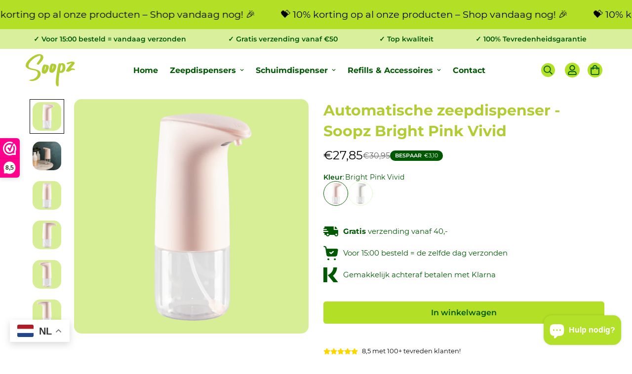

--- FILE ---
content_type: text/html; charset=utf-8
request_url: https://www.soopzstore.nl/products/bright-pink-vivid
body_size: 42980
content:

<!doctype html>
<html
  class="no-js supports-no-cookies overflow-hidden"
  lang="nl"
  data-template="product"
  
>
  <head>
    <meta charset="utf-8">
    <meta http-equiv="X-UA-Compatible" content="IE=edge">
    <meta name="viewport" content="width=device-width, initial-scale=1, maximum-scale=1.0, user-scalable=0">
    <meta name="theme-color" content="#b3e027"><link rel="canonical" href="https://www.soopzstore.nl/products/bright-pink-vivid">
<link href="//www.soopzstore.nl/cdn/shop/t/3/assets/theme.css?v=151500012041799597091708003795" rel="stylesheet" type="text/css" media="all" />
<link href="//www.soopzstore.nl/cdn/shop/t/3/assets/chunk.css?v=148419031456207892391704792777" rel="stylesheet" type="text/css" media="all" />


<link rel="dns-prefetch" href="https://www.soopzstore.nl/products/bright-pink-vivid" crossorigin>
<link rel="dns-prefetch" href="https://cdn.shopify.com" crossorigin>
<link rel="preconnect" href="https://www.soopzstore.nl/products/bright-pink-vivid" crossorigin>
<link rel="preconnect" href="https://cdn.shopify.com" crossorigin>

<link href="//www.soopzstore.nl/cdn/shop/t/3/assets/vendor.min.js?v=79999708355473714711704792776" as="script" rel="preload">
<link href="//www.soopzstore.nl/cdn/shop/t/3/assets/app.min.js?v=137810436302511662751704792775" as="script" rel="preload">

<link rel="shortcut icon" href="//www.soopzstore.nl/cdn/shop/files/Soopz_Logo_Rond.jpg?crop=center&height=32&v=1704922763&width=32" type="image/png"><title class="product">Automatische zeepdispenser - Soopz Bright Pink Vivid</title><meta name="description" content="De Bright Pink Vivid automatische zeepdispenser is de perfecte kleurrijke toevoeging aan je interieur. Hij valt op dankzij het robuuste, maar eenvoudige design. Met de roze kleur geeft het een zachte touch aan je badkamer, keuken of toilet. Zo werkt de Bright Pink Vivid Je stelt eerst de automatische zeepdispenser in volgens de instructies die je krijgt meegeleverd. Dan vul je het zeepreservoir met vloeibare zeep. Draai de dispenser weer goed dicht en zet hem aan met de knop aan de bovenkant. Dan is het alleen nog een kwestie van je hand eronder houden Een blauw lampje licht op, de juiste hoeveelheid zeep wordt automatisch afgegeven en jij kunt rustig je handen wassen op de meest hygiënische manier. Niet aanraken dankzij sensor Deze zeepdispenser werkt met een infrarood sensor, waardoor je de dispenser niet hoeft aan te raken. Deze sensor ziet je hand en geeft zo de zeep af. Dit is extra hygiënisch omdat bij een zeeppomp iedereen eerst met vieze handen de pomp aanraakt. Nu krijg je zonder iets aan te raken de zeep en dat zorgt op een mindere kans van verspreiding van virussen en ziektekiemen. Dit doe je erin De Bright Pink Vivid automatische zeepdispenser werkt met vloeibare handzeep. Wij raden de Soopz navulzeep aan. Zo geeft de dispenser telkens precies genoeg reinigende zeep af om je handen schoon te krijgen. Een duurzame keuze In vergelijking met een traditionele handpomp geeft deze roze zeepdispenser veel minder zeep per wasbeurt af. Dat maakt deze Bright Pink Vivid een minder milieubelastende keuze. Dit is niet alleen goed voor het milieu maar ook voor de portemonnee! Andere varianten zeepdispenser Is roze niet helemaal je ding? Geen nood, we hebben ook de Pure White Vivid met de zelfde specificaties alleen in het wit. Of anders is de Gold Shine Elegance misschien iets voor jou. Uiteraard zijn deze dispensers van dezelfde hoogwaardige kwaliteit! Extra informatie Gewicht 0,27 kg Afmetingen 8 × 8 × 21 cm Kleur Roze Kleur Stijl Mat Geschikt voor Vloeibare zeep Reservoir Inhoud 450 ml Dosering 1 ml Fabrikant Soopz Merk Soopz Store Productlijn Vivid Materiaal ABS Batterij 4 x AAA (niet inbegrepen) EAN 9502744965917, 8721055050070 SKU BP.V.Z.01"><meta property="og:site_name" content="Soopz Store">
<meta property="og:url" content="https://www.soopzstore.nl/products/bright-pink-vivid">
<meta property="og:title" content="Automatische zeepdispenser - Soopz Bright Pink Vivid">
<meta property="og:type" content="product">
<meta property="og:description" content="De Bright Pink Vivid automatische zeepdispenser is de perfecte kleurrijke toevoeging aan je interieur. Hij valt op dankzij het robuuste, maar eenvoudige design. Met de roze kleur geeft het een zachte touch aan je badkamer, keuken of toilet. Zo werkt de Bright Pink Vivid Je stelt eerst de automatische zeepdispenser in volgens de instructies die je krijgt meegeleverd. Dan vul je het zeepreservoir met vloeibare zeep. Draai de dispenser weer goed dicht en zet hem aan met de knop aan de bovenkant. Dan is het alleen nog een kwestie van je hand eronder houden Een blauw lampje licht op, de juiste hoeveelheid zeep wordt automatisch afgegeven en jij kunt rustig je handen wassen op de meest hygiënische manier. Niet aanraken dankzij sensor Deze zeepdispenser werkt met een infrarood sensor, waardoor je de dispenser niet hoeft aan te raken. Deze sensor ziet je hand en geeft zo de zeep af. Dit is extra hygiënisch omdat bij een zeeppomp iedereen eerst met vieze handen de pomp aanraakt. Nu krijg je zonder iets aan te raken de zeep en dat zorgt op een mindere kans van verspreiding van virussen en ziektekiemen. Dit doe je erin De Bright Pink Vivid automatische zeepdispenser werkt met vloeibare handzeep. Wij raden de Soopz navulzeep aan. Zo geeft de dispenser telkens precies genoeg reinigende zeep af om je handen schoon te krijgen. Een duurzame keuze In vergelijking met een traditionele handpomp geeft deze roze zeepdispenser veel minder zeep per wasbeurt af. Dat maakt deze Bright Pink Vivid een minder milieubelastende keuze. Dit is niet alleen goed voor het milieu maar ook voor de portemonnee! Andere varianten zeepdispenser Is roze niet helemaal je ding? Geen nood, we hebben ook de Pure White Vivid met de zelfde specificaties alleen in het wit. Of anders is de Gold Shine Elegance misschien iets voor jou. Uiteraard zijn deze dispensers van dezelfde hoogwaardige kwaliteit! Extra informatie Gewicht 0,27 kg Afmetingen 8 × 8 × 21 cm Kleur Roze Kleur Stijl Mat Geschikt voor Vloeibare zeep Reservoir Inhoud 450 ml Dosering 1 ml Fabrikant Soopz Merk Soopz Store Productlijn Vivid Materiaal ABS Batterij 4 x AAA (niet inbegrepen) EAN 9502744965917, 8721055050070 SKU BP.V.Z.01"><meta property="og:image" content="http://www.soopzstore.nl/cdn/shop/files/Bright-Pink-Vivid-SOAP-RH750x750_1.png?v=1704963670">
<meta property="og:image:secure_url" content="https://www.soopzstore.nl/cdn/shop/files/Bright-Pink-Vivid-SOAP-RH750x750_1.png?v=1704963670">
<meta property="og:image:width" content="750">
<meta property="og:image:height" content="750"><meta property="og:price:amount" content="27,85">
<meta property="og:price:currency" content="EUR"><meta name="twitter:card" content="summary_large_image">
<meta name="twitter:title" content="Automatische zeepdispenser - Soopz Bright Pink Vivid">
<meta name="twitter:description" content="De Bright Pink Vivid automatische zeepdispenser is de perfecte kleurrijke toevoeging aan je interieur. Hij valt op dankzij het robuuste, maar eenvoudige design. Met de roze kleur geeft het een zachte touch aan je badkamer, keuken of toilet. Zo werkt de Bright Pink Vivid Je stelt eerst de automatische zeepdispenser in volgens de instructies die je krijgt meegeleverd. Dan vul je het zeepreservoir met vloeibare zeep. Draai de dispenser weer goed dicht en zet hem aan met de knop aan de bovenkant. Dan is het alleen nog een kwestie van je hand eronder houden Een blauw lampje licht op, de juiste hoeveelheid zeep wordt automatisch afgegeven en jij kunt rustig je handen wassen op de meest hygiënische manier. Niet aanraken dankzij sensor Deze zeepdispenser werkt met een infrarood sensor, waardoor je de dispenser niet hoeft aan te raken. Deze sensor ziet je hand en geeft zo de zeep af. Dit is extra hygiënisch omdat bij een zeeppomp iedereen eerst met vieze handen de pomp aanraakt. Nu krijg je zonder iets aan te raken de zeep en dat zorgt op een mindere kans van verspreiding van virussen en ziektekiemen. Dit doe je erin De Bright Pink Vivid automatische zeepdispenser werkt met vloeibare handzeep. Wij raden de Soopz navulzeep aan. Zo geeft de dispenser telkens precies genoeg reinigende zeep af om je handen schoon te krijgen. Een duurzame keuze In vergelijking met een traditionele handpomp geeft deze roze zeepdispenser veel minder zeep per wasbeurt af. Dat maakt deze Bright Pink Vivid een minder milieubelastende keuze. Dit is niet alleen goed voor het milieu maar ook voor de portemonnee! Andere varianten zeepdispenser Is roze niet helemaal je ding? Geen nood, we hebben ook de Pure White Vivid met de zelfde specificaties alleen in het wit. Of anders is de Gold Shine Elegance misschien iets voor jou. Uiteraard zijn deze dispensers van dezelfde hoogwaardige kwaliteit! Extra informatie Gewicht 0,27 kg Afmetingen 8 × 8 × 21 cm Kleur Roze Kleur Stijl Mat Geschikt voor Vloeibare zeep Reservoir Inhoud 450 ml Dosering 1 ml Fabrikant Soopz Merk Soopz Store Productlijn Vivid Materiaal ABS Batterij 4 x AAA (niet inbegrepen) EAN 9502744965917, 8721055050070 SKU BP.V.Z.01">

<link rel="preconnect" href="https://fonts.shopifycdn.com" crossorigin><link rel="preload" as="font" href="//www.soopzstore.nl/cdn/fonts/montserrat/montserrat_n4.81949fa0ac9fd2021e16436151e8eaa539321637.woff2" type="font/woff2" crossorigin>
  <link rel="preload" as="font" href="//www.soopzstore.nl/cdn/fonts/montserrat/montserrat_n7.3c434e22befd5c18a6b4afadb1e3d77c128c7939.woff2" type="font/woff2" crossorigin><link rel="preload" as="font" href="//www.soopzstore.nl/cdn/fonts/montserrat/montserrat_n7.3c434e22befd5c18a6b4afadb1e3d77c128c7939.woff2" type="font/woff2" crossorigin><style>
  @font-face {  font-family: Montserrat;  font-weight: 700;  font-style: normal;  font-display: swap;  src: url("//www.soopzstore.nl/cdn/fonts/montserrat/montserrat_n7.3c434e22befd5c18a6b4afadb1e3d77c128c7939.woff2") format("woff2"),       url("//www.soopzstore.nl/cdn/fonts/montserrat/montserrat_n7.5d9fa6e2cae713c8fb539a9876489d86207fe957.woff") format("woff");}@font-face {  font-family: Montserrat;  font-weight: 900;  font-style: normal;  font-display: swap;  src: url("//www.soopzstore.nl/cdn/fonts/montserrat/montserrat_n9.680ded1be351aa3bf3b3650ac5f6df485af8a07c.woff2") format("woff2"),       url("//www.soopzstore.nl/cdn/fonts/montserrat/montserrat_n9.0cc5aaeff26ef35c23b69a061997d78c9697a382.woff") format("woff");}@font-face {  font-family: Montserrat;  font-weight: 600;  font-style: normal;  font-display: swap;  src: url("//www.soopzstore.nl/cdn/fonts/montserrat/montserrat_n6.1326b3e84230700ef15b3a29fb520639977513e0.woff2") format("woff2"),       url("//www.soopzstore.nl/cdn/fonts/montserrat/montserrat_n6.652f051080eb14192330daceed8cd53dfdc5ead9.woff") format("woff");}:root {  --font-stack-header: Montserrat, sans-serif;  --font-style-header: normal;  --font-weight-header: 700;  --font-weight-header--bolder: 900;  --font-weight-header--lighter: 600;}@font-face {  font-family: Montserrat;  font-weight: 400;  font-style: normal;  font-display: swap;  src: url("//www.soopzstore.nl/cdn/fonts/montserrat/montserrat_n4.81949fa0ac9fd2021e16436151e8eaa539321637.woff2") format("woff2"),       url("//www.soopzstore.nl/cdn/fonts/montserrat/montserrat_n4.a6c632ca7b62da89c3594789ba828388aac693fe.woff") format("woff");}@font-face {  font-family: Montserrat;  font-weight: 700;  font-style: normal;  font-display: swap;  src: url("//www.soopzstore.nl/cdn/fonts/montserrat/montserrat_n7.3c434e22befd5c18a6b4afadb1e3d77c128c7939.woff2") format("woff2"),       url("//www.soopzstore.nl/cdn/fonts/montserrat/montserrat_n7.5d9fa6e2cae713c8fb539a9876489d86207fe957.woff") format("woff");}@font-face {  font-family: Montserrat;  font-weight: 700;  font-style: normal;  font-display: swap;  src: url("//www.soopzstore.nl/cdn/fonts/montserrat/montserrat_n7.3c434e22befd5c18a6b4afadb1e3d77c128c7939.woff2") format("woff2"),       url("//www.soopzstore.nl/cdn/fonts/montserrat/montserrat_n7.5d9fa6e2cae713c8fb539a9876489d86207fe957.woff") format("woff");}@font-face {  font-family: Montserrat;  font-weight: 400;  font-style: italic;  font-display: swap;  src: url("//www.soopzstore.nl/cdn/fonts/montserrat/montserrat_i4.5a4ea298b4789e064f62a29aafc18d41f09ae59b.woff2") format("woff2"),       url("//www.soopzstore.nl/cdn/fonts/montserrat/montserrat_i4.072b5869c5e0ed5b9d2021e4c2af132e16681ad2.woff") format("woff");}@font-face {  font-family: Montserrat;  font-weight: 700;  font-style: italic;  font-display: swap;  src: url("//www.soopzstore.nl/cdn/fonts/montserrat/montserrat_i7.a0d4a463df4f146567d871890ffb3c80408e7732.woff2") format("woff2"),       url("//www.soopzstore.nl/cdn/fonts/montserrat/montserrat_i7.f6ec9f2a0681acc6f8152c40921d2a4d2e1a2c78.woff") format("woff");}:root {  --font-weight-body--bold: 700;  --font-weight-body--bolder: 700;  --font-stack-body: Montserrat, sans-serif;  --font-style-body: normal;  --font-weight-body: 400;}
</style>
<style>
  html{font-size:calc(var(--font-base-size,16) * 1px)}body{font-family:var(--font-stack-body)!important;font-weight:var(--font-weight-body);font-style:var(--font-style-body);color:var(--color-body-text);font-size:calc(var(--font-base-size,16) * 1px);line-height:calc(var(--base-line-height) * 1px);scroll-behavior:smooth}body .h1,body .h2,body .h3,body .h4,body .h5,body .h6,body h1,body h2,body h3,body h4,body h5,body h6{font-family:var(--font-stack-header);font-weight:var(--font-weight-header);font-style:var(--font-style-header);color:var(--color-heading-text);line-height:normal}body .h1,body h1{font-size:calc(((var(--font-h1-mobile))/ (var(--font-base-size))) * 1rem)}body .h2,body h2{font-size:calc(((var(--font-h2-mobile))/ (var(--font-base-size))) * 1rem)}body .h3,body h3{font-size:calc(((var(--font-h3-mobile))/ (var(--font-base-size))) * 1rem)}body .h4,body h4{font-size:calc(((var(--font-h4-mobile))/ (var(--font-base-size))) * 1rem)}body .h5,body h5{font-size:calc(((var(--font-h5-mobile))/ (var(--font-base-size))) * 1rem)}body .h6,body h6{font-size:calc(((var(--font-h6-mobile))/ (var(--font-base-size))) * 1rem);line-height:1.4}@media only screen and (min-width:768px){body .h1,body h1{font-size:calc(((var(--font-h1-desktop))/ (var(--font-base-size))) * 1rem)}body .h2,body h2{font-size:calc(((var(--font-h2-desktop))/ (var(--font-base-size))) * 1rem)}body .h3,body h3{font-size:calc(((var(--font-h3-desktop))/ (var(--font-base-size))) * 1rem)}body .h4,body h4{font-size:calc(((var(--font-h4-desktop))/ (var(--font-base-size))) * 1rem)}body .h5,body h5{font-size:calc(((var(--font-h5-desktop))/ (var(--font-base-size))) * 1rem)}body .h6,body h6{font-size:calc(((var(--font-h6-desktop))/ (var(--font-base-size))) * 1rem)}}.swiper-wrapper{display:flex}.swiper-container:not(.swiper-container-initialized) .swiper-slide{width:calc(100% / var(--items,1));flex:0 0 auto}@media (max-width:1023px){.swiper-container:not(.swiper-container-initialized) .swiper-slide{min-width:40vw;flex:0 0 auto}}@media (max-width:767px){.swiper-container:not(.swiper-container-initialized) .swiper-slide{min-width:66vw;flex:0 0 auto}}.opacity-0{opacity:0}.opacity-100{opacity:1!important;}.placeholder-background{position:absolute;top:0;right:0;bottom:0;left:0;pointer-events:none}.placeholder-background--animation{background-color:#000;animation:placeholder-background-loading 1.5s infinite linear}[data-image-loading]{position:relative}[data-image-loading]:after{content:'';background-color:#000;animation:placeholder-background-loading 1.5s infinite linear;position:absolute;top:0;left:0;width:100%;height:100%;z-index:1}[data-image-loading] img.lazyload{opacity:0}[data-image-loading] img.lazyloaded{opacity:1}.no-js [data-image-loading]{animation-name:none}.lazyload--fade-in{opacity:0;transition:.25s all}.lazyload--fade-in.lazyloaded{opacity:1}@media (min-width:768px){.hidden.md\:block{display:block!important}.hidden.md\:flex{display:flex!important}.hidden.md\:grid{display:grid!important}}@media (min-width:1024px){.hidden.lg\:block{display:block!important}.hidden.lg\:flex{display:flex!important}.hidden.lg\:grid{display:grid!important}}@media (min-width:1280px){.hidden.xl\:block{display:block!important}.hidden.xl\:flex{display:flex!important}.hidden.xl\:grid{display:grid!important}}

  h1, .h1,
  h2, .h2,
  h3, .h3,
  h4, .h4,
  h5, .h5,
  h6, .h6 {
    letter-spacing: 0px;
  }
</style>

    <script>
  // https://codebeautify.org/jsviewer
  try {
    window.MinimogSettings = window.MinimogSettings || {};
    window.___mnag = 'userA' + (window.___mnag1 || '') + 'gent';

    document.documentElement.className = document.documentElement.className.replace('supports-no-cookies', 'supports-cookies').replace('no-js', 'js');
  } catch (error) {
    console.warn('Failed to execute critical scripts', error);
  }

  try {
    // Page speed agent
    var _nu = navigator[window.___mnag];
    var _psas = [
      {
        'b': 'ome-Li',
        'c': 'ghth',
        'd': 'ouse',
        'a': 'Chr',
      },
      {
        'd': 'hts',
        'a': 'Sp',
        'c': 'nsig',
        'b': 'eed I',
      },
      {
        'b': ' Lin',
        'd': '6_64',
        'a': 'X11;',
        'c': 'ux x8',
      }
    ];
    function __fn(i) {
      return Object.keys(_psas[i]).sort().reduce(function (a, c) { return a + _psas[i][c] }, '');
    }

    var __isPSA = (_nu.indexOf(__fn(0)) > -1 || _nu.indexOf(__fn(1)) > -1 || _nu.indexOf(__fn(2)) > -1);
    // var __isPSA = true

    window.___mnag = '!1';
    _psas = null;
  } catch (err) {
    var __isPSA = false;
    var _psas = null;
    window.___mnag = '!1';
  }

  // __activateStyle(this)
  function __as(l) {
    l.rel = 'stylesheet';
    l.media = 'all';
    l.removeAttribute('onload');
  }

  // _onChunkStyleLoad(this)
  function __ocsl(l) {
    if (!__isPSA) __as(l);
  }

  window.__isPSA = __isPSA;
</script>


    

    <link href="//www.soopzstore.nl/cdn/shop/t/3/assets/theme.css?v=151500012041799597091708003795" rel="stylesheet" type="text/css" media="all" />
    <link href="//www.soopzstore.nl/cdn/shop/t/3/assets/chunk.css?v=148419031456207892391704792777" rel="stylesheet" type="text/css" media="all" />

    
<style data-shopify>:root {    /* ANIMATIONS */    --m-animation-duration: 600ms;    --m-animation-fade-in-up: m-fade-in-up var(--m-animation-duration) cubic-bezier(0, 0, 0.3, 1) forwards;    --m-animation-fade-in-left: m-fade-in-left var(--m-animation-duration) cubic-bezier(0, 0, 0.3, 1) forwards;    --m-animation-fade-in-right: m-fade-in-right var(--m-animation-duration) cubic-bezier(0, 0, 0.3, 1) forwards;    --m-animation-fade-in-left-rtl: m-fade-in-left-rtl var(--m-animation-duration) cubic-bezier(0, 0, 0.3, 1) forwards;    --m-animation-fade-in-right-rtl: m-fade-in-right-rtl var(--m-animation-duration) cubic-bezier(0, 0, 0.3, 1) forwards;    --m-animation-fade-in: m-fade-in calc(var(--m-animation-duration) * 2) cubic-bezier(0, 0, 0.3, 1);    --m-animation-zoom-fade: m-zoom-fade var(--m-animation-duration) ease forwards;		/* BODY */		--base-line-height: 28;		/* PRIMARY COLORS */		--color-primary: #b3e027;		--plyr-color-main: #b3e027;		--color-primary-darker: #8cb019;		/* TEXT COLORS */		--color-body-text: #005803;		--color-heading-text: #b3e027;		--color-sub-text: #005803;		--color-text-link: #000000;		--color-text-link-hover: #000000;		/* BUTTON COLORS */		--color-btn-bg:  #b3e027;		--color-btn-bg-hover: #005803;		--color-btn-text: #005803;		--color-btn-text-hover: #ffffff;    	--color-btn-secondary-border: #005803;    	--color-btn-secondary-text: #ffffff;		--btn-letter-spacing: 0px;		--btn-border-radius: 5px;		--btn-border-width: 1px;		--btn-line-height: 23px;				/* PRODUCT COLORS */		--product-title-color: #000000;		--product-sale-price-color: #666666;		--product-regular-price-color: #000000;		--product-type-color: #666666;		--product-desc-color: #005803;		/* TOPBAR COLORS */		--color-topbar-background: #b3e027;		--color-topbar-text: #ffffff;		/* MENU BAR COLORS */		--color-menu-background: #000000;		--color-menu-text: #f8f8f8;		/* BORDER COLORS */		--color-border: #dedede;		/* FOOTER COLORS */		--color-footer-text: #000000;		--color-footer-subtext: #666666;		--color-footer-background: #f5f5f5;		--color-footer-link: #666666;		--color-footer-link-hover: #000000;		--color-footer-background-mobile: #F5F5F5;		/* FOOTER BOTTOM COLORS */		--color-footer-bottom-text: #000;		--color-footer-bottom-background: #f5f5f5;		--color-footer-bottom-background-mobile: #F5F5F5;		/* HEADER */		--color-header-text: #005803;		--color-header-transparent-text: #000000;		--color-main-background: #ffffff;		--color-field-background: #ffffff;		--color-header-background: #ffffff;		--color-cart-wishlist-count: #ffffff;		--bg-cart-wishlist-count: #da3f3f;		--swatch-item-background-default: #f7f8fa;		--text-gray-400: #777777;		--text-gray-9b: #9b9b9b;		--text-black: #000000;		--text-white: #ffffff;		--bg-gray-400: #f7f8fa;		--bg-black: #000000;		--rounded-full: 9999px;		--border-color-1: #eeeeee;		--border-color-2: #b2b2b2;		--border-color-3: #d2d2d2;		--border-color-4: #737373;		--color-secondary: #666666;		--color-success: #3a8735;		--color-warning: #ff706b;		--color-info: #959595;		--color-disabled: #cecece;		--bg-disabled: #f7f7f7;		--bg-hover: #737373;		--bg-color-tooltip: #000000;		--text-color-tooltip: #ffffff;		--color-image-overlay: #000000;		--opacity-image-overlay: 0.2;		--theme-shadow: 0 5px 15px 0 rgba(0, 0, 0, 0.07);    	--arrow-select-box: url(//www.soopzstore.nl/cdn/shop/t/3/assets/ar-down.svg?v=92728264558441377851704792777);		/* FONT SIZES */		--font-base-size: 16;		--font-btn-size: 16px;		--font-btn-weight: 600;		--font-h1-desktop: 54;		--font-h1-mobile: 50;		--font-h2-desktop: 42;		--font-h2-mobile: 37;		--font-h3-desktop: 31;		--font-h3-mobile: 28;		--font-h4-desktop: 27;		--font-h4-mobile: 24;		--font-h5-desktop: 23;		--font-h5-mobile: 20;		--font-h6-desktop: 21;		--font-h6-mobile: 19;    	--arrow-down-url: url(//www.soopzstore.nl/cdn/shop/t/3/assets/arrow-down.svg?v=157552497485556416461704792773);    	--arrow-down-white-url: url(//www.soopzstore.nl/cdn/shop/t/3/assets/arrow-down-white.svg?v=70535736727834135531704792776);    	--product-title-line-clamp: unset;		--spacing-sections-desktop: 60px;        --spacing-sections-tablet: 45px;        --spacing-sections-mobile: 30px;	}
</style><link href="//www.soopzstore.nl/cdn/shop/t/3/assets/product-template.css?v=67949712502479484401704792776" rel="stylesheet" type="text/css" media="all" />
<link media="print" onload="this.media = 'all'" rel="stylesheet" href="//www.soopzstore.nl/cdn/shop/t/3/assets/vendor.css?v=28710240041808722351704792773">

<link href="//www.soopzstore.nl/cdn/shop/t/3/assets/custom.css?v=107692541247240353511708003011" rel="stylesheet" type="text/css" media="all" />

<style data-shopify>body {
    --container-width: 1200;
    --fluid-container-width: 1620px;
    --fluid-container-offset: 65px;
    background-color: #ffffff;
  }
  [style*="--aspect-ratio"]:before {
    padding-top: calc(100% / (0.0001 + var(--aspect-ratio, 16/9)));
  }
  @media ( max-width: 767px ) {
    [style*="--aspect-ratio"]:before {
      padding-top: calc(100% / (0.0001 + var(--aspect-ratio-mobile, var(--aspect-ratio, 16/9)) ));
    }
  }.sf-topbar {  border-color: #eee;}.sf__font-normal {  font-weight: 400;}body .sf-footer__block .social-media-links {  gap: 12px;  margin: 0;  padding: 5px;  flex-wrap: wrap;}body .sf-footer__block .social-media-links a {  color: #222;  width: 48px;  height: 48px;  padding: 0;  display: inline-flex;  align-items: center;  justify-content: center;  border-radius: 50%;  background-color: #E9E9E9;  transition: all .3s;}body .sf-footer__block .social-media-links a:hover {  background-color: #222;  color: #fff;  box-shadow: 0 0 0 0.2rem #222;}@media (min-width: 1536px) {  body .sf__footer-block-newsletter .sf__footer-block-title {    font-size: 42px;  }}
</style>


    <script src="//www.soopzstore.nl/cdn/shop/t/3/assets/vendor.min.js?v=79999708355473714711704792776" defer="defer"></script>
    <script src="//www.soopzstore.nl/cdn/shop/t/3/assets/theme-global.js?v=46945374127706716841704792776" defer="defer"></script>
    <script src="//www.soopzstore.nl/cdn/shop/t/3/assets/app.min.js?v=137810436302511662751704792775" defer="defer"></script><script src="//www.soopzstore.nl/cdn/shop/t/3/assets/cart.min.js?v=94468840100369610821704792773" defer="defer"></script>

    <script>window.performance && window.performance.mark && window.performance.mark('shopify.content_for_header.start');</script><meta name="facebook-domain-verification" content="uqnrgzv2nd1c5rbfirhene5nztoxfc">
<meta id="shopify-digital-wallet" name="shopify-digital-wallet" content="/63523029155/digital_wallets/dialog">
<link rel="alternate" type="application/json+oembed" href="https://www.soopzstore.nl/products/bright-pink-vivid.oembed">
<script async="async" src="/checkouts/internal/preloads.js?locale=nl-NL"></script>
<script id="shopify-features" type="application/json">{"accessToken":"9afc237ab6601f67ce4d7890ea1659a1","betas":["rich-media-storefront-analytics"],"domain":"www.soopzstore.nl","predictiveSearch":true,"shopId":63523029155,"locale":"nl"}</script>
<script>var Shopify = Shopify || {};
Shopify.shop = "soopz-store.myshopify.com";
Shopify.locale = "nl";
Shopify.currency = {"active":"EUR","rate":"1.0"};
Shopify.country = "NL";
Shopify.theme = {"name":"Minimog-3.5.0","id":135236780195,"schema_name":"Minimog - OS 2.0","schema_version":"3.5.0","theme_store_id":null,"role":"main"};
Shopify.theme.handle = "null";
Shopify.theme.style = {"id":null,"handle":null};
Shopify.cdnHost = "www.soopzstore.nl/cdn";
Shopify.routes = Shopify.routes || {};
Shopify.routes.root = "/";</script>
<script type="module">!function(o){(o.Shopify=o.Shopify||{}).modules=!0}(window);</script>
<script>!function(o){function n(){var o=[];function n(){o.push(Array.prototype.slice.apply(arguments))}return n.q=o,n}var t=o.Shopify=o.Shopify||{};t.loadFeatures=n(),t.autoloadFeatures=n()}(window);</script>
<script id="shop-js-analytics" type="application/json">{"pageType":"product"}</script>
<script defer="defer" async type="module" src="//www.soopzstore.nl/cdn/shopifycloud/shop-js/modules/v2/client.init-shop-cart-sync_temwk-5i.nl.esm.js"></script>
<script defer="defer" async type="module" src="//www.soopzstore.nl/cdn/shopifycloud/shop-js/modules/v2/chunk.common_CCZ-xm-Q.esm.js"></script>
<script type="module">
  await import("//www.soopzstore.nl/cdn/shopifycloud/shop-js/modules/v2/client.init-shop-cart-sync_temwk-5i.nl.esm.js");
await import("//www.soopzstore.nl/cdn/shopifycloud/shop-js/modules/v2/chunk.common_CCZ-xm-Q.esm.js");

  window.Shopify.SignInWithShop?.initShopCartSync?.({"fedCMEnabled":true,"windoidEnabled":true});

</script>
<script id="__st">var __st={"a":63523029155,"offset":3600,"reqid":"cf76f21d-8b0e-42e2-8299-d087634e8d77-1768995780","pageurl":"www.soopzstore.nl\/products\/bright-pink-vivid","u":"64eff919f274","p":"product","rtyp":"product","rid":8183030284451};</script>
<script>window.ShopifyPaypalV4VisibilityTracking = true;</script>
<script id="captcha-bootstrap">!function(){'use strict';const t='contact',e='account',n='new_comment',o=[[t,t],['blogs',n],['comments',n],[t,'customer']],c=[[e,'customer_login'],[e,'guest_login'],[e,'recover_customer_password'],[e,'create_customer']],r=t=>t.map((([t,e])=>`form[action*='/${t}']:not([data-nocaptcha='true']) input[name='form_type'][value='${e}']`)).join(','),a=t=>()=>t?[...document.querySelectorAll(t)].map((t=>t.form)):[];function s(){const t=[...o],e=r(t);return a(e)}const i='password',u='form_key',d=['recaptcha-v3-token','g-recaptcha-response','h-captcha-response',i],f=()=>{try{return window.sessionStorage}catch{return}},m='__shopify_v',_=t=>t.elements[u];function p(t,e,n=!1){try{const o=window.sessionStorage,c=JSON.parse(o.getItem(e)),{data:r}=function(t){const{data:e,action:n}=t;return t[m]||n?{data:e,action:n}:{data:t,action:n}}(c);for(const[e,n]of Object.entries(r))t.elements[e]&&(t.elements[e].value=n);n&&o.removeItem(e)}catch(o){console.error('form repopulation failed',{error:o})}}const l='form_type',E='cptcha';function T(t){t.dataset[E]=!0}const w=window,h=w.document,L='Shopify',v='ce_forms',y='captcha';let A=!1;((t,e)=>{const n=(g='f06e6c50-85a8-45c8-87d0-21a2b65856fe',I='https://cdn.shopify.com/shopifycloud/storefront-forms-hcaptcha/ce_storefront_forms_captcha_hcaptcha.v1.5.2.iife.js',D={infoText:'Beschermd door hCaptcha',privacyText:'Privacy',termsText:'Voorwaarden'},(t,e,n)=>{const o=w[L][v],c=o.bindForm;if(c)return c(t,g,e,D).then(n);var r;o.q.push([[t,g,e,D],n]),r=I,A||(h.body.append(Object.assign(h.createElement('script'),{id:'captcha-provider',async:!0,src:r})),A=!0)});var g,I,D;w[L]=w[L]||{},w[L][v]=w[L][v]||{},w[L][v].q=[],w[L][y]=w[L][y]||{},w[L][y].protect=function(t,e){n(t,void 0,e),T(t)},Object.freeze(w[L][y]),function(t,e,n,w,h,L){const[v,y,A,g]=function(t,e,n){const i=e?o:[],u=t?c:[],d=[...i,...u],f=r(d),m=r(i),_=r(d.filter((([t,e])=>n.includes(e))));return[a(f),a(m),a(_),s()]}(w,h,L),I=t=>{const e=t.target;return e instanceof HTMLFormElement?e:e&&e.form},D=t=>v().includes(t);t.addEventListener('submit',(t=>{const e=I(t);if(!e)return;const n=D(e)&&!e.dataset.hcaptchaBound&&!e.dataset.recaptchaBound,o=_(e),c=g().includes(e)&&(!o||!o.value);(n||c)&&t.preventDefault(),c&&!n&&(function(t){try{if(!f())return;!function(t){const e=f();if(!e)return;const n=_(t);if(!n)return;const o=n.value;o&&e.removeItem(o)}(t);const e=Array.from(Array(32),(()=>Math.random().toString(36)[2])).join('');!function(t,e){_(t)||t.append(Object.assign(document.createElement('input'),{type:'hidden',name:u})),t.elements[u].value=e}(t,e),function(t,e){const n=f();if(!n)return;const o=[...t.querySelectorAll(`input[type='${i}']`)].map((({name:t})=>t)),c=[...d,...o],r={};for(const[a,s]of new FormData(t).entries())c.includes(a)||(r[a]=s);n.setItem(e,JSON.stringify({[m]:1,action:t.action,data:r}))}(t,e)}catch(e){console.error('failed to persist form',e)}}(e),e.submit())}));const S=(t,e)=>{t&&!t.dataset[E]&&(n(t,e.some((e=>e===t))),T(t))};for(const o of['focusin','change'])t.addEventListener(o,(t=>{const e=I(t);D(e)&&S(e,y())}));const B=e.get('form_key'),M=e.get(l),P=B&&M;t.addEventListener('DOMContentLoaded',(()=>{const t=y();if(P)for(const e of t)e.elements[l].value===M&&p(e,B);[...new Set([...A(),...v().filter((t=>'true'===t.dataset.shopifyCaptcha))])].forEach((e=>S(e,t)))}))}(h,new URLSearchParams(w.location.search),n,t,e,['guest_login'])})(!0,!0)}();</script>
<script integrity="sha256-4kQ18oKyAcykRKYeNunJcIwy7WH5gtpwJnB7kiuLZ1E=" data-source-attribution="shopify.loadfeatures" defer="defer" src="//www.soopzstore.nl/cdn/shopifycloud/storefront/assets/storefront/load_feature-a0a9edcb.js" crossorigin="anonymous"></script>
<script data-source-attribution="shopify.dynamic_checkout.dynamic.init">var Shopify=Shopify||{};Shopify.PaymentButton=Shopify.PaymentButton||{isStorefrontPortableWallets:!0,init:function(){window.Shopify.PaymentButton.init=function(){};var t=document.createElement("script");t.src="https://www.soopzstore.nl/cdn/shopifycloud/portable-wallets/latest/portable-wallets.nl.js",t.type="module",document.head.appendChild(t)}};
</script>
<script data-source-attribution="shopify.dynamic_checkout.buyer_consent">
  function portableWalletsHideBuyerConsent(e){var t=document.getElementById("shopify-buyer-consent"),n=document.getElementById("shopify-subscription-policy-button");t&&n&&(t.classList.add("hidden"),t.setAttribute("aria-hidden","true"),n.removeEventListener("click",e))}function portableWalletsShowBuyerConsent(e){var t=document.getElementById("shopify-buyer-consent"),n=document.getElementById("shopify-subscription-policy-button");t&&n&&(t.classList.remove("hidden"),t.removeAttribute("aria-hidden"),n.addEventListener("click",e))}window.Shopify?.PaymentButton&&(window.Shopify.PaymentButton.hideBuyerConsent=portableWalletsHideBuyerConsent,window.Shopify.PaymentButton.showBuyerConsent=portableWalletsShowBuyerConsent);
</script>
<script data-source-attribution="shopify.dynamic_checkout.cart.bootstrap">document.addEventListener("DOMContentLoaded",(function(){function t(){return document.querySelector("shopify-accelerated-checkout-cart, shopify-accelerated-checkout")}if(t())Shopify.PaymentButton.init();else{new MutationObserver((function(e,n){t()&&(Shopify.PaymentButton.init(),n.disconnect())})).observe(document.body,{childList:!0,subtree:!0})}}));
</script>

<script>window.performance && window.performance.mark && window.performance.mark('shopify.content_for_header.end');</script>
  <!-- BEGIN app block: shopify://apps/webwinkelkeur/blocks/sidebar/c3ac2bcb-63f1-40d3-9622-f307cd559ad3 -->
    <script>
        (function (n, r) {
            var e = document.createElement("script");
            e.async = !0, e.src = n + "/sidebar.js?id=" + r + "&c=" + c(10, r);
            var t = document.getElementsByTagName("script")[0];
            t.parentNode.insertBefore(e, t);

            function c(s, i) {
                var o = Date.now(), a = s * 6e4, _ = (Math.sin(i) || 0) * a;
                return Math.floor((o + _) / a)
            }
        })("https://dashboard.webwinkelkeur.nl", 1219155);
    </script>


<!-- END app block --><!-- BEGIN app block: shopify://apps/klaviyo-email-marketing-sms/blocks/klaviyo-onsite-embed/2632fe16-c075-4321-a88b-50b567f42507 -->












  <script async src="https://static.klaviyo.com/onsite/js/XbdEqf/klaviyo.js?company_id=XbdEqf"></script>
  <script>!function(){if(!window.klaviyo){window._klOnsite=window._klOnsite||[];try{window.klaviyo=new Proxy({},{get:function(n,i){return"push"===i?function(){var n;(n=window._klOnsite).push.apply(n,arguments)}:function(){for(var n=arguments.length,o=new Array(n),w=0;w<n;w++)o[w]=arguments[w];var t="function"==typeof o[o.length-1]?o.pop():void 0,e=new Promise((function(n){window._klOnsite.push([i].concat(o,[function(i){t&&t(i),n(i)}]))}));return e}}})}catch(n){window.klaviyo=window.klaviyo||[],window.klaviyo.push=function(){var n;(n=window._klOnsite).push.apply(n,arguments)}}}}();</script>

  
    <script id="viewed_product">
      if (item == null) {
        var _learnq = _learnq || [];

        var MetafieldReviews = null
        var MetafieldYotpoRating = null
        var MetafieldYotpoCount = null
        var MetafieldLooxRating = null
        var MetafieldLooxCount = null
        var okendoProduct = null
        var okendoProductReviewCount = null
        var okendoProductReviewAverageValue = null
        try {
          // The following fields are used for Customer Hub recently viewed in order to add reviews.
          // This information is not part of __kla_viewed. Instead, it is part of __kla_viewed_reviewed_items
          MetafieldReviews = {};
          MetafieldYotpoRating = null
          MetafieldYotpoCount = null
          MetafieldLooxRating = null
          MetafieldLooxCount = null

          okendoProduct = null
          // If the okendo metafield is not legacy, it will error, which then requires the new json formatted data
          if (okendoProduct && 'error' in okendoProduct) {
            okendoProduct = null
          }
          okendoProductReviewCount = okendoProduct ? okendoProduct.reviewCount : null
          okendoProductReviewAverageValue = okendoProduct ? okendoProduct.reviewAverageValue : null
        } catch (error) {
          console.error('Error in Klaviyo onsite reviews tracking:', error);
        }

        var item = {
          Name: "Automatische zeepdispenser - Soopz Bright Pink Vivid",
          ProductID: 8183030284451,
          Categories: ["Vivid","Zeepdispensers"],
          ImageURL: "https://www.soopzstore.nl/cdn/shop/files/Bright-Pink-Vivid-SOAP-RH750x750_1_grande.png?v=1704963670",
          URL: "https://www.soopzstore.nl/products/bright-pink-vivid",
          Brand: "Soopz Store",
          Price: "€27,85",
          Value: "27,85",
          CompareAtPrice: "€30,95"
        };
        _learnq.push(['track', 'Viewed Product', item]);
        _learnq.push(['trackViewedItem', {
          Title: item.Name,
          ItemId: item.ProductID,
          Categories: item.Categories,
          ImageUrl: item.ImageURL,
          Url: item.URL,
          Metadata: {
            Brand: item.Brand,
            Price: item.Price,
            Value: item.Value,
            CompareAtPrice: item.CompareAtPrice
          },
          metafields:{
            reviews: MetafieldReviews,
            yotpo:{
              rating: MetafieldYotpoRating,
              count: MetafieldYotpoCount,
            },
            loox:{
              rating: MetafieldLooxRating,
              count: MetafieldLooxCount,
            },
            okendo: {
              rating: okendoProductReviewAverageValue,
              count: okendoProductReviewCount,
            }
          }
        }]);
      }
    </script>
  




  <script>
    window.klaviyoReviewsProductDesignMode = false
  </script>







<!-- END app block --><!-- BEGIN app block: shopify://apps/linkedoption/blocks/app-embed/564f3d71-fe5e-48d7-a0de-284b76666f1e --><!-- BEGIN app snippet: config --><script>
  window.kingLinkedOptionConfig = window.kingLinkedOptionConfig || {};
  kingLinkedOptionConfig.version = "v1";
  kingLinkedOptionConfig.enabled = true;
  kingLinkedOptionConfig.featuredProductEnabled = false;
  kingLinkedOptionConfig.shop = "soopz-store.myshopify.com";
  kingLinkedOptionConfig.country = "NL";
  kingLinkedOptionConfig.language = "nl";
  kingLinkedOptionConfig.currency = "EUR";
  kingLinkedOptionConfig.shopDomain = "www.soopzstore.nl";
  kingLinkedOptionConfig.pageType = "product";
  kingLinkedOptionConfig.moneyFormat = "€{{amount_with_comma_separator}}";
  kingLinkedOptionConfig.moneyFormatWithCurrency = "€{{amount_with_comma_separator}} EUR";
  kingLinkedOptionConfig.prefix = "";
  kingLinkedOptionConfig.namespace = "app--20802568193--king-linked-options";
  kingLinkedOptionConfig.hide = true;
  kingLinkedOptionConfig.remove = false;
  kingLinkedOptionConfig.storefrontAccessToken = "aeab02b17392e300d93190741ac08ae2";
  kingLinkedOptionConfig.cartAttributeEnabled = false;
  kingLinkedOptionConfig.cartAttributeSelector = "";
  kingLinkedOptionConfig.hideDuplicateOption = false;
  kingLinkedOptionConfig.hideDuplicate = false;
  kingLinkedOptionConfig.subcategoryInCardMode = "FULL_OPTION";
  kingLinkedOptionConfig.enableSeamlessOptionSwitching = false;
  kingLinkedOptionConfig.seamlessSectionIds = [];
  kingLinkedOptionConfig.themeConfigV2 = {"liveThemeId":"135236780195","themes":[{"themeIds":["135236780195"],"themeStoreId":"0","themeName":"Minimog - OS 2.0","product":{"points":[],"variant":{"id":"","option":{"id":"","name":{"id":"legend","type":"text"}}},"exclude":"","hide":""},"productCard":{"item":{"card":"","link":"","price":"","title":"","image_1":"","image_2":"","image_1_type":"","image_2_type":"","compareAtPrice":""},"points":[],"quickAddForm":{"product":{"id":"","type":"value"},"variant":{"id":"","type":"value"}},"exclude":"","hide":""},"quickView":{"points":[],"trigger":"","variant":"","container":"","productId":{"id":"","type":""}}}]};
  kingLinkedOptionConfig.product = {
    id: 8183030284451,
    active: true,
    groupType: "SINGLE",
    autoScroll: false,
    anchor: "",
    options: [],
    trans: {}
  };
  kingLinkedOptionConfig.productCard = {
    enabled: false,
    multiOptionEnabled: false,
    hideOptions: "",
    applyPages: ["collection","search"],
    customize: {"align":"LEFT","customCss":"","marginTop":10,"imageAlign":"CENTER","buttonLimit":5,"buttonStyle":"SQUARE","dropdownIcon":1,"marginBottom":0,"buttonPadding":4,"twoColorStyle":"bottom right","colorSwatchSize":24,"dropdownPadding":6,"imageSwatchSize":24,"colorSwatchLimit":5,"colorSwatchStyle":"ROUND","imageSwatchLimit":5,"imageSwatchStyle":"ROUND","buttonBorderWidth":1,"buttonColorActive":"#fff","buttonColorNormal":"#fff","dropdownTextColor":"#5f6772","colorSwatchPadding":2,"imageSwatchPadding":2,"dropdownBorderColor":"#5f6772","dropdownBorderWidth":1,"buttonTextColorActive":"#000","buttonTextColorNormal":"#000","buttonUnavailableStyle":"CROSS","colorSwatchBorderWidth":1,"imageSwatchBorderWidth":1,"buttonBorderColorActive":"#4f5354","buttonBorderColorNormal":"#babfc3","dropdownBackgroundColor":"#ffffff","dropdownUnavailableStyle":"NONE","buttonHideUnmatchedVariant":false,"colorSwatchUnavailableStyle":"CROSS","imageSwatchUnavailableStyle":"CROSS","colorSwatchBorderColorActive":"#5f6772","colorSwatchBorderColorNormal":"transparent","dropdownHideUnmatchedVariant":false,"imageSwatchBorderColorActive":"#5f6772","imageSwatchBorderColorNormal":"#d4d4d4","colorSwatchHideUnmatchedVariant":false,"imageSwatchHideUnmatchedVariant":false},
    clickBehavior: "REDIRECT",
  };
  kingLinkedOptionConfig.appTranslations = {};
</script>

<script id="lv-option-product-templates-data" type="application/json">
  [{"value":{"id":"1073","shop":"soopz-store.myshopify.com","name":"Dispensers","type":"IMAGE_SWATCH","isDefaultTemplate":false,"defaultOptionName":"Kleur:","createdAt":"2024-02-16T10:48:21.000Z","updatedAt":"2026-01-13T06:24:36.000Z","gap":12,"size":"MEDIUM","align":"LEFT","ratio":"1:1","shadow":"","showText":false,"hideLabel":false,"marginTop":0,"textWidth":"46","labelSpace":8,"labelWidth":120,"swatchSize":48,"borderSpace":0,"borderWidth":1,"hoverEffect":"NONE","labelLayout":"STACK","borderRadius":100,"marginBottom":12,"textFontSize":"12","textPosition":"bottom","showSeparator":true,"titleFontSize":14,"imageAlignment":"center","textFontWeight":400,"titleFontWeight":600,"titleLineHeight":18,"unavailableStyle":"OVERLAY","borderColorActive":"#055e04","borderColorNormal":"#e1fac5","hideActiveProduct":false,"showSelectedTitle":true,"outOfStockRedirect":true,"hideUnmatchedVariant":false,"selectedTitleFontWeight":400}}]
</script>
<script id="lv-option-product-group-data" type="application/json">
  {"active":true,"templates":["gid:\/\/shopify\/Metaobject\/47806873763"],"trans":{},"value":{"id":"19552","type":"SINGLE","tpl_id":"1073","collection_type":"DEFAULT","hide_in_collection":false,"title":"Kleur","products":[{"id":"8183030284451","status":1,"handle":"bright-pink-vivid","value":"Bright Pink Vivid","image":"https:\/\/thumbnail.getalltool.com\/lo\/soopz-store.myshopify.com\/8ad4d1b0cdb0a2737fe3637df8a90b64_250","color_type":1,"color":"#1972e9","color1":"#e99619","color_image":"","out_of_stock":false,"badge":""},{"id":"8182967402659","status":1,"handle":"pure-white-vivid","value":"Pure White Vivid","image":"https:\/\/thumbnail.getalltool.com\/lo\/soopz-store.myshopify.com\/f21a5600326c06d33fdd69d7a91be2eb_250","color_type":1,"color":"#1972e9","color1":"#e99619","color_image":"","out_of_stock":false,"badge":""}]}}
</script>
<!-- END app snippet -->
<style
  id="king-linked-options-custom-css"
>
  {}
  {}
</style>
<!-- BEGIN app snippet: template -->
  
    <template id="king-linked-option-product-tpl">
      <!-- BEGIN app snippet: options --><king-linked-options-product
  id="king-linked-options-section"
  data-pid="8183030284451"
  data-gid="19552"
  data-group-type="SINGLE"
  data-render="APP_EMBED_BLOCK"
  data-loaded="true"
  data-render-context="product-page"
>

<!-- BEGIN app snippet: option --><div
  class="lv-option-box"
  data-type="SINGLE"
  data-render="liquid"
  data-tpl="Dispensers"
  data-tpl-id="1073"
  data-option-name="Kleur"
  data-option-value="Bright Pink Vivid"
  style="margin-top:0px;margin-bottom:12px;flex-direction:column;gap:8px;"
>
  <!-- BEGIN app snippet: label --><div
  class="lv-option-label"
  style="font-size:14px;text-align:left;display:block;--label-width:auto;"
>
  <span class="lv-option-label__name" style="font-weight:600">Kleur</span><span class="lv-option-label__separator" style="font-weight:normal; margin-right:2px;">:</span><span class="lv-option-label__selected" style="font-weight:400">Bright Pink Vivid</span></div>
<!-- END app snippet -->
  
<!-- BEGIN app snippet: product-image-swatch --><div class="lv-option-group" style="--align:left;--item-gap:12px;--flex-direction:row;--badge-top:auto;--badge-bottom:auto;--badge-left:auto;--badge-right:auto;--badge-transform:none;--badge-bg-color:;--badge-text-color:;--badge-font-size:px;--badge-font-weight:;--badge-padding:px px;--badge-border-radius:px;--badge-opacity:%;--border-width:1px;--border-color:#e1fac5;--border-color-active:#055e04;--border-color-hover:#e1fac5;--border-space:0px;--border-radius:100px;--outer-border-width:px;--outer-border-color:;--outer-border-color-active:;--outer-border-color-hover:;--outer-border-radius:px;--outer-overflow:visible;--outer-padding:0px;--outer-content-direction:column;--price-font-size:px;--price-color:;--price-font-weight:;--text-font-size:12px;--text-font-weight:400;--text-line-clamp:2;--text-width:46px;--text-gap:4px;--text-align:center;--loading-margin:auto;--swatch-ratio:1/1;--inner-border-radius:99px;--image-align:center center;--img-width:48px;--img-height:auto;">
  
  
  
  
  
    
<div
        class="lv-option-wrapper"
      >
        <a
          href="/products/bright-pink-vivid"
          
          class="lv-option-item lv-option-item-outer lv-option-item-link lv-option-item__active"
          
          style=""
          data-pid="8183030284451"
          data-handle="bright-pink-vivid"
          data-status="1"
          data-matched="1"
          data-available="1"
          data-enabled="1"
          data-option-id="0"
          data-value="Bright Pink Vivid"
          data-product="ProductDrop"
        >
          <div
            class="lv-option-swatch lv-option-image-swatch lv-option-swatch__active lv-option-image-swatch__active">
            <img
              loading="eager"
              class="lv-option-swatch-size__medium"
              alt="Bright Pink Vivid"
              src="https://thumbnail.getalltool.com/lo/soopz-store.myshopify.com/8ad4d1b0cdb0a2737fe3637df8a90b64_250"
              width="48"
              height="auto"
            >
          </div></a>
        
      </div><div
        class="lv-option-wrapper"
      >
        <a
          href="/products/pure-white-vivid"
          
          class="lv-option-item lv-option-item-outer lv-option-item-link"
          
          style=""
          data-pid="8182967402659"
          data-handle="pure-white-vivid"
          data-status="1"
          data-matched="1"
          data-available="1"
          data-enabled="1"
          data-option-id="0"
          data-value="Pure White Vivid"
          data-product="ProductDrop"
        >
          <div
            class="lv-option-swatch lv-option-image-swatch ">
            <img
              loading="eager"
              class="lv-option-swatch-size__medium"
              alt="Pure White Vivid"
              src="https://thumbnail.getalltool.com/lo/soopz-store.myshopify.com/f21a5600326c06d33fdd69d7a91be2eb_250"
              width="48"
              height="auto"
            >
          </div></a>
        
      </div>
  
  
</div>
<!-- END app snippet -->
</div>
<!-- END app snippet -->
    
</king-linked-options-product>
<!-- END app snippet -->
    </template>
  

<!-- END app snippet -->










<!-- END app block --><!-- BEGIN app block: shopify://apps/ta-labels-badges/blocks/bss-pl-config-data/91bfe765-b604-49a1-805e-3599fa600b24 --><script
    id='bss-pl-config-data'
>
	let TAE_StoreId = "48785";
	if (typeof BSS_PL == 'undefined' || TAE_StoreId !== "") {
  		var BSS_PL = {};
		BSS_PL.storeId = 48785;
		BSS_PL.currentPlan = "five_usd";
		BSS_PL.apiServerProduction = "https://product-labels.tech-arms.io";
		BSS_PL.publicAccessToken = "b18347e3347a9c9f0a3b27fc237535b7";
		BSS_PL.customerTags = "null";
		BSS_PL.customerId = "null";
		BSS_PL.storeIdCustomOld = 10678;
		BSS_PL.storeIdOldWIthPriority = 12200;
		BSS_PL.storeIdOptimizeAppendLabel = 59637
		BSS_PL.optimizeCodeIds = null; 
		BSS_PL.extendedFeatureIds = null;
		BSS_PL.integration = {"laiReview":{"status":0,"config":[]}};
		BSS_PL.settingsData  = {};
		BSS_PL.configProductMetafields = [];
		BSS_PL.configVariantMetafields = [];
		
		BSS_PL.configData = [].concat({"id":130818,"name":"Untitled label","priority":0,"enable_priority":0,"enable":1,"pages":"2,3,4,7,1,5","related_product_tag":null,"first_image_tags":null,"img_url":"","public_img_url":"","position":0,"apply":0,"product_type":3,"exclude_products":6,"collection_image_type":0,"product":"8561169694883,8170657087651,8183090872483,8183038410915,8183030284451,14963965034872,8183097458851,8183087366307,8560377168035,8580151804067,8577419477155,8577429799075,8183089528995,8183046799523,8560361210019,8183084548259,8182350479523,8183071178915,8182967402659,8183074914467","variant":"","collection":"","exclude_product_ids":"","collection_image":"","inventory":0,"tags":"","excludeTags":"","vendors":"","from_price":null,"to_price":null,"domain_id":48785,"locations":"","enable_allowed_countries":false,"locales":"","enable_allowed_locales":false,"enable_visibility_date":false,"from_date":null,"to_date":null,"enable_discount_range":0,"discount_type":1,"discount_from":null,"discount_to":null,"label_text":"%3Cp%3E%3Cstrong%3E-10%25%3C/strong%3E%3C/p%3E","label_text_color":"#ffffff","label_text_background_color":{"type":"hex","value":"#005803ff"},"label_text_font_size":14,"label_text_no_image":1,"label_text_in_stock":"In Stock","label_text_out_stock":"Sold out","label_shadow":{"blur":"0","h_offset":0,"v_offset":0},"label_opacity":100,"topBottom_padding":4,"border_radius":"7px 7px 7px 7px","border_style":"none","border_size":"0","border_color":"#000000","label_shadow_color":"#808080","label_text_style":0,"label_text_font_family":"Montserrat","label_text_font_url":"https://product-labels-api.bsscommerce.com/montserrat.woff2","customer_label_preview_image":"/static/adminhtml/images/sample.webp","label_preview_image":"https://cdn.shopify.com/s/files/1/0635/2302/9155/files/Black_Carbon_Classic_1.png?v=1723711529","label_text_enable":1,"customer_tags":"","exclude_customer_tags":"","customer_type":"allcustomers","exclude_customers":"all_customer_tags","label_on_image":"2","label_type":1,"badge_type":0,"custom_selector":null,"margin_top":5,"margin_bottom":0,"mobile_height_label":10,"mobile_width_label":20,"mobile_font_size_label":12,"emoji":null,"emoji_position":null,"transparent_background":null,"custom_page":null,"check_custom_page":false,"include_custom_page":null,"check_include_custom_page":false,"margin_left":5,"instock":null,"price_range_from":null,"price_range_to":null,"enable_price_range":0,"enable_product_publish":0,"customer_selected_product":null,"selected_product":null,"product_publish_from":null,"product_publish_to":null,"enable_countdown_timer":0,"option_format_countdown":0,"countdown_time":null,"option_end_countdown":null,"start_day_countdown":null,"countdown_type":1,"countdown_daily_from_time":null,"countdown_daily_to_time":null,"countdown_interval_start_time":null,"countdown_interval_length":"00:48:00","countdown_interval_break_length":"00:24:00","public_url_s3":"","enable_visibility_period":0,"visibility_period":1,"createdAt":"2024-08-27T10:26:45.000Z","customer_ids":"","exclude_customer_ids":"","angle":0,"toolTipText":"","label_shape":"rectangle","label_shape_type":1,"mobile_fixed_percent_label":"percentage","desktop_width_label":20,"desktop_height_label":10,"desktop_fixed_percent_label":"percentage","mobile_position":0,"desktop_label_unlimited_top":5,"desktop_label_unlimited_left":5,"mobile_label_unlimited_top":5,"mobile_label_unlimited_left":5,"mobile_margin_top":5,"mobile_margin_left":5,"mobile_config_label_enable":null,"mobile_default_config":1,"mobile_margin_bottom":0,"enable_fixed_time":0,"fixed_time":null,"statusLabelHoverText":0,"labelHoverTextLink":{"url":"","is_open_in_newtab":true},"labelAltText":"","statusLabelAltText":0,"enable_badge_stock":0,"badge_stock_style":1,"badge_stock_config":null,"enable_multi_badge":0,"animation_type":0,"animation_duration":2,"animation_repeat_option":0,"animation_repeat":0,"desktop_show_badges":1,"mobile_show_badges":1,"desktop_show_labels":1,"mobile_show_labels":1,"label_text_unlimited_stock":"Unlimited Stock","img_plan_id":0,"label_badge_type":"text","deletedAt":null,"desktop_lock_aspect_ratio":true,"mobile_lock_aspect_ratio":true,"img_aspect_ratio":1,"preview_board_width":490,"preview_board_height":526,"set_size_on_mobile":false,"set_position_on_mobile":false,"set_margin_on_mobile":true,"from_stock":0,"to_stock":0,"condition_product_title":"{\"enable\":false,\"type\":1,\"content\":\"\"}","conditions_apply_type":"{\"discount\":1,\"price\":1,\"inventory\":1}","public_font_url":"https://cdn.shopify.com/s/files/1/0635/2302/9155/files/montserrat_2da6da74-0a95-4fce-8b6e-942c93a2469b.woff2?v=1757671118","font_size_ratio":null,"group_ids":null,"metafields":"{\"valueProductMetafield\":[],\"valueVariantMetafield\":[],\"matching_type\":1,\"metafield_type\":1}","no_ratio_height":false,"updatedAt":"2025-09-12T10:05:55.000Z","multipleBadge":null,"translations":[],"label_id":130818,"label_text_id":130818,"bg_style":"solid"},);

		
		BSS_PL.configDataBanner = [].concat();

		
		BSS_PL.configDataPopup = [].concat();

		
		BSS_PL.configDataLabelGroup = [].concat();
		
		
		BSS_PL.collectionID = ``;
		BSS_PL.collectionHandle = ``;
		BSS_PL.collectionTitle = ``;

		
		BSS_PL.conditionConfigData = [].concat();
	}
</script>




<style>
    
    
@font-face {
    			font-family: "Montserrat";
    			src: local("Montserrat"), url("https://cdn.shopify.com/s/files/1/0635/2302/9155/files/montserrat_386d01a6-9f7f-436d-b318-32ca4b710f48.woff2?v=1724754408")
    		}
</style>

<script>
    function bssLoadScripts(src, callback, isDefer = false) {
        const scriptTag = document.createElement('script');
        document.head.appendChild(scriptTag);
        scriptTag.src = src;
        if (isDefer) {
            scriptTag.defer = true;
        } else {
            scriptTag.async = true;
        }
        if (callback) {
            scriptTag.addEventListener('load', function () {
                callback();
            });
        }
    }
    const scriptUrls = [
        "https://cdn.shopify.com/extensions/019bdf67-379d-7b8b-a73d-7733aa4407b8/product-label-559/assets/bss-pl-init-helper.js",
        "https://cdn.shopify.com/extensions/019bdf67-379d-7b8b-a73d-7733aa4407b8/product-label-559/assets/bss-pl-init-config-run-scripts.js",
    ];
    Promise.all(scriptUrls.map((script) => new Promise((resolve) => bssLoadScripts(script, resolve)))).then((res) => {
        console.log('BSS scripts loaded');
        window.bssScriptsLoaded = true;
    });

	function bssInitScripts() {
		if (BSS_PL.configData.length) {
			const enabledFeature = [
				{ type: 1, script: "https://cdn.shopify.com/extensions/019bdf67-379d-7b8b-a73d-7733aa4407b8/product-label-559/assets/bss-pl-init-for-label.js" },
				{ type: 2, badge: [0, 7, 8], script: "https://cdn.shopify.com/extensions/019bdf67-379d-7b8b-a73d-7733aa4407b8/product-label-559/assets/bss-pl-init-for-badge-product-name.js" },
				{ type: 2, badge: [1, 11], script: "https://cdn.shopify.com/extensions/019bdf67-379d-7b8b-a73d-7733aa4407b8/product-label-559/assets/bss-pl-init-for-badge-product-image.js" },
				{ type: 2, badge: 2, script: "https://cdn.shopify.com/extensions/019bdf67-379d-7b8b-a73d-7733aa4407b8/product-label-559/assets/bss-pl-init-for-badge-custom-selector.js" },
				{ type: 2, badge: [3, 9, 10], script: "https://cdn.shopify.com/extensions/019bdf67-379d-7b8b-a73d-7733aa4407b8/product-label-559/assets/bss-pl-init-for-badge-price.js" },
				{ type: 2, badge: 4, script: "https://cdn.shopify.com/extensions/019bdf67-379d-7b8b-a73d-7733aa4407b8/product-label-559/assets/bss-pl-init-for-badge-add-to-cart-btn.js" },
				{ type: 2, badge: 5, script: "https://cdn.shopify.com/extensions/019bdf67-379d-7b8b-a73d-7733aa4407b8/product-label-559/assets/bss-pl-init-for-badge-quantity-box.js" },
				{ type: 2, badge: 6, script: "https://cdn.shopify.com/extensions/019bdf67-379d-7b8b-a73d-7733aa4407b8/product-label-559/assets/bss-pl-init-for-badge-buy-it-now-btn.js" }
			]
				.filter(({ type, badge }) => BSS_PL.configData.some(item => item.label_type === type && (badge === undefined || (Array.isArray(badge) ? badge.includes(item.badge_type) : item.badge_type === badge))) || (type === 1 && BSS_PL.configDataLabelGroup && BSS_PL.configDataLabelGroup.length))
				.map(({ script }) => script);
				
            enabledFeature.forEach((src) => bssLoadScripts(src));

            if (enabledFeature.length) {
                const src = "https://cdn.shopify.com/extensions/019bdf67-379d-7b8b-a73d-7733aa4407b8/product-label-559/assets/bss-product-label-js.js";
                bssLoadScripts(src);
            }
        }

        if (BSS_PL.configDataBanner && BSS_PL.configDataBanner.length) {
            const src = "https://cdn.shopify.com/extensions/019bdf67-379d-7b8b-a73d-7733aa4407b8/product-label-559/assets/bss-product-label-banner.js";
            bssLoadScripts(src);
        }

        if (BSS_PL.configDataPopup && BSS_PL.configDataPopup.length) {
            const src = "https://cdn.shopify.com/extensions/019bdf67-379d-7b8b-a73d-7733aa4407b8/product-label-559/assets/bss-product-label-popup.js";
            bssLoadScripts(src);
        }

        if (window.location.search.includes('bss-pl-custom-selector')) {
            const src = "https://cdn.shopify.com/extensions/019bdf67-379d-7b8b-a73d-7733aa4407b8/product-label-559/assets/bss-product-label-custom-position.js";
            bssLoadScripts(src, null, true);
        }
    }
    bssInitScripts();
</script>


<!-- END app block --><script src="https://cdn.shopify.com/extensions/019b550e-b716-72e7-9762-eb3e5f41fedf/site-66/assets/bar.js" type="text/javascript" defer="defer"></script>
<script src="https://cdn.shopify.com/extensions/e8878072-2f6b-4e89-8082-94b04320908d/inbox-1254/assets/inbox-chat-loader.js" type="text/javascript" defer="defer"></script>
<script src="https://cdn.shopify.com/extensions/019bc104-5814-74fa-b15a-77b5b8cf052f/linked-options-367/assets/linked_options_variants.min.js" type="text/javascript" defer="defer"></script>
<link href="https://cdn.shopify.com/extensions/019bc104-5814-74fa-b15a-77b5b8cf052f/linked-options-367/assets/product.min.css" rel="stylesheet" type="text/css" media="all">
<link href="https://cdn.shopify.com/extensions/019bdf67-379d-7b8b-a73d-7733aa4407b8/product-label-559/assets/bss-pl-style.min.css" rel="stylesheet" type="text/css" media="all">
<link href="https://monorail-edge.shopifysvc.com" rel="dns-prefetch">
<script>(function(){if ("sendBeacon" in navigator && "performance" in window) {try {var session_token_from_headers = performance.getEntriesByType('navigation')[0].serverTiming.find(x => x.name == '_s').description;} catch {var session_token_from_headers = undefined;}var session_cookie_matches = document.cookie.match(/_shopify_s=([^;]*)/);var session_token_from_cookie = session_cookie_matches && session_cookie_matches.length === 2 ? session_cookie_matches[1] : "";var session_token = session_token_from_headers || session_token_from_cookie || "";function handle_abandonment_event(e) {var entries = performance.getEntries().filter(function(entry) {return /monorail-edge.shopifysvc.com/.test(entry.name);});if (!window.abandonment_tracked && entries.length === 0) {window.abandonment_tracked = true;var currentMs = Date.now();var navigation_start = performance.timing.navigationStart;var payload = {shop_id: 63523029155,url: window.location.href,navigation_start,duration: currentMs - navigation_start,session_token,page_type: "product"};window.navigator.sendBeacon("https://monorail-edge.shopifysvc.com/v1/produce", JSON.stringify({schema_id: "online_store_buyer_site_abandonment/1.1",payload: payload,metadata: {event_created_at_ms: currentMs,event_sent_at_ms: currentMs}}));}}window.addEventListener('pagehide', handle_abandonment_event);}}());</script>
<script id="web-pixels-manager-setup">(function e(e,d,r,n,o){if(void 0===o&&(o={}),!Boolean(null===(a=null===(i=window.Shopify)||void 0===i?void 0:i.analytics)||void 0===a?void 0:a.replayQueue)){var i,a;window.Shopify=window.Shopify||{};var t=window.Shopify;t.analytics=t.analytics||{};var s=t.analytics;s.replayQueue=[],s.publish=function(e,d,r){return s.replayQueue.push([e,d,r]),!0};try{self.performance.mark("wpm:start")}catch(e){}var l=function(){var e={modern:/Edge?\/(1{2}[4-9]|1[2-9]\d|[2-9]\d{2}|\d{4,})\.\d+(\.\d+|)|Firefox\/(1{2}[4-9]|1[2-9]\d|[2-9]\d{2}|\d{4,})\.\d+(\.\d+|)|Chrom(ium|e)\/(9{2}|\d{3,})\.\d+(\.\d+|)|(Maci|X1{2}).+ Version\/(15\.\d+|(1[6-9]|[2-9]\d|\d{3,})\.\d+)([,.]\d+|)( \(\w+\)|)( Mobile\/\w+|) Safari\/|Chrome.+OPR\/(9{2}|\d{3,})\.\d+\.\d+|(CPU[ +]OS|iPhone[ +]OS|CPU[ +]iPhone|CPU IPhone OS|CPU iPad OS)[ +]+(15[._]\d+|(1[6-9]|[2-9]\d|\d{3,})[._]\d+)([._]\d+|)|Android:?[ /-](13[3-9]|1[4-9]\d|[2-9]\d{2}|\d{4,})(\.\d+|)(\.\d+|)|Android.+Firefox\/(13[5-9]|1[4-9]\d|[2-9]\d{2}|\d{4,})\.\d+(\.\d+|)|Android.+Chrom(ium|e)\/(13[3-9]|1[4-9]\d|[2-9]\d{2}|\d{4,})\.\d+(\.\d+|)|SamsungBrowser\/([2-9]\d|\d{3,})\.\d+/,legacy:/Edge?\/(1[6-9]|[2-9]\d|\d{3,})\.\d+(\.\d+|)|Firefox\/(5[4-9]|[6-9]\d|\d{3,})\.\d+(\.\d+|)|Chrom(ium|e)\/(5[1-9]|[6-9]\d|\d{3,})\.\d+(\.\d+|)([\d.]+$|.*Safari\/(?![\d.]+ Edge\/[\d.]+$))|(Maci|X1{2}).+ Version\/(10\.\d+|(1[1-9]|[2-9]\d|\d{3,})\.\d+)([,.]\d+|)( \(\w+\)|)( Mobile\/\w+|) Safari\/|Chrome.+OPR\/(3[89]|[4-9]\d|\d{3,})\.\d+\.\d+|(CPU[ +]OS|iPhone[ +]OS|CPU[ +]iPhone|CPU IPhone OS|CPU iPad OS)[ +]+(10[._]\d+|(1[1-9]|[2-9]\d|\d{3,})[._]\d+)([._]\d+|)|Android:?[ /-](13[3-9]|1[4-9]\d|[2-9]\d{2}|\d{4,})(\.\d+|)(\.\d+|)|Mobile Safari.+OPR\/([89]\d|\d{3,})\.\d+\.\d+|Android.+Firefox\/(13[5-9]|1[4-9]\d|[2-9]\d{2}|\d{4,})\.\d+(\.\d+|)|Android.+Chrom(ium|e)\/(13[3-9]|1[4-9]\d|[2-9]\d{2}|\d{4,})\.\d+(\.\d+|)|Android.+(UC? ?Browser|UCWEB|U3)[ /]?(15\.([5-9]|\d{2,})|(1[6-9]|[2-9]\d|\d{3,})\.\d+)\.\d+|SamsungBrowser\/(5\.\d+|([6-9]|\d{2,})\.\d+)|Android.+MQ{2}Browser\/(14(\.(9|\d{2,})|)|(1[5-9]|[2-9]\d|\d{3,})(\.\d+|))(\.\d+|)|K[Aa][Ii]OS\/(3\.\d+|([4-9]|\d{2,})\.\d+)(\.\d+|)/},d=e.modern,r=e.legacy,n=navigator.userAgent;return n.match(d)?"modern":n.match(r)?"legacy":"unknown"}(),u="modern"===l?"modern":"legacy",c=(null!=n?n:{modern:"",legacy:""})[u],f=function(e){return[e.baseUrl,"/wpm","/b",e.hashVersion,"modern"===e.buildTarget?"m":"l",".js"].join("")}({baseUrl:d,hashVersion:r,buildTarget:u}),m=function(e){var d=e.version,r=e.bundleTarget,n=e.surface,o=e.pageUrl,i=e.monorailEndpoint;return{emit:function(e){var a=e.status,t=e.errorMsg,s=(new Date).getTime(),l=JSON.stringify({metadata:{event_sent_at_ms:s},events:[{schema_id:"web_pixels_manager_load/3.1",payload:{version:d,bundle_target:r,page_url:o,status:a,surface:n,error_msg:t},metadata:{event_created_at_ms:s}}]});if(!i)return console&&console.warn&&console.warn("[Web Pixels Manager] No Monorail endpoint provided, skipping logging."),!1;try{return self.navigator.sendBeacon.bind(self.navigator)(i,l)}catch(e){}var u=new XMLHttpRequest;try{return u.open("POST",i,!0),u.setRequestHeader("Content-Type","text/plain"),u.send(l),!0}catch(e){return console&&console.warn&&console.warn("[Web Pixels Manager] Got an unhandled error while logging to Monorail."),!1}}}}({version:r,bundleTarget:l,surface:e.surface,pageUrl:self.location.href,monorailEndpoint:e.monorailEndpoint});try{o.browserTarget=l,function(e){var d=e.src,r=e.async,n=void 0===r||r,o=e.onload,i=e.onerror,a=e.sri,t=e.scriptDataAttributes,s=void 0===t?{}:t,l=document.createElement("script"),u=document.querySelector("head"),c=document.querySelector("body");if(l.async=n,l.src=d,a&&(l.integrity=a,l.crossOrigin="anonymous"),s)for(var f in s)if(Object.prototype.hasOwnProperty.call(s,f))try{l.dataset[f]=s[f]}catch(e){}if(o&&l.addEventListener("load",o),i&&l.addEventListener("error",i),u)u.appendChild(l);else{if(!c)throw new Error("Did not find a head or body element to append the script");c.appendChild(l)}}({src:f,async:!0,onload:function(){if(!function(){var e,d;return Boolean(null===(d=null===(e=window.Shopify)||void 0===e?void 0:e.analytics)||void 0===d?void 0:d.initialized)}()){var d=window.webPixelsManager.init(e)||void 0;if(d){var r=window.Shopify.analytics;r.replayQueue.forEach((function(e){var r=e[0],n=e[1],o=e[2];d.publishCustomEvent(r,n,o)})),r.replayQueue=[],r.publish=d.publishCustomEvent,r.visitor=d.visitor,r.initialized=!0}}},onerror:function(){return m.emit({status:"failed",errorMsg:"".concat(f," has failed to load")})},sri:function(e){var d=/^sha384-[A-Za-z0-9+/=]+$/;return"string"==typeof e&&d.test(e)}(c)?c:"",scriptDataAttributes:o}),m.emit({status:"loading"})}catch(e){m.emit({status:"failed",errorMsg:(null==e?void 0:e.message)||"Unknown error"})}}})({shopId: 63523029155,storefrontBaseUrl: "https://www.soopzstore.nl",extensionsBaseUrl: "https://extensions.shopifycdn.com/cdn/shopifycloud/web-pixels-manager",monorailEndpoint: "https://monorail-edge.shopifysvc.com/unstable/produce_batch",surface: "storefront-renderer",enabledBetaFlags: ["2dca8a86"],webPixelsConfigList: [{"id":"144572579","configuration":"{\"pixel_id\":\"353724847545865\",\"pixel_type\":\"facebook_pixel\",\"metaapp_system_user_token\":\"-\"}","eventPayloadVersion":"v1","runtimeContext":"OPEN","scriptVersion":"ca16bc87fe92b6042fbaa3acc2fbdaa6","type":"APP","apiClientId":2329312,"privacyPurposes":["ANALYTICS","MARKETING","SALE_OF_DATA"],"dataSharingAdjustments":{"protectedCustomerApprovalScopes":["read_customer_address","read_customer_email","read_customer_name","read_customer_personal_data","read_customer_phone"]}},{"id":"shopify-app-pixel","configuration":"{}","eventPayloadVersion":"v1","runtimeContext":"STRICT","scriptVersion":"0450","apiClientId":"shopify-pixel","type":"APP","privacyPurposes":["ANALYTICS","MARKETING"]},{"id":"shopify-custom-pixel","eventPayloadVersion":"v1","runtimeContext":"LAX","scriptVersion":"0450","apiClientId":"shopify-pixel","type":"CUSTOM","privacyPurposes":["ANALYTICS","MARKETING"]}],isMerchantRequest: false,initData: {"shop":{"name":"Soopz Store","paymentSettings":{"currencyCode":"EUR"},"myshopifyDomain":"soopz-store.myshopify.com","countryCode":"NL","storefrontUrl":"https:\/\/www.soopzstore.nl"},"customer":null,"cart":null,"checkout":null,"productVariants":[{"price":{"amount":27.85,"currencyCode":"EUR"},"product":{"title":"Automatische zeepdispenser - Soopz Bright Pink Vivid","vendor":"Soopz Store","id":"8183030284451","untranslatedTitle":"Automatische zeepdispenser - Soopz Bright Pink Vivid","url":"\/products\/bright-pink-vivid","type":""},"id":"43884668616867","image":{"src":"\/\/www.soopzstore.nl\/cdn\/shop\/files\/Bright-Pink-Vivid-SOAP-RH750x750_1.png?v=1704963670"},"sku":"S-BPVZ01-070","title":"Default Title","untranslatedTitle":"Default Title"}],"purchasingCompany":null},},"https://www.soopzstore.nl/cdn","fcfee988w5aeb613cpc8e4bc33m6693e112",{"modern":"","legacy":""},{"shopId":"63523029155","storefrontBaseUrl":"https:\/\/www.soopzstore.nl","extensionBaseUrl":"https:\/\/extensions.shopifycdn.com\/cdn\/shopifycloud\/web-pixels-manager","surface":"storefront-renderer","enabledBetaFlags":"[\"2dca8a86\"]","isMerchantRequest":"false","hashVersion":"fcfee988w5aeb613cpc8e4bc33m6693e112","publish":"custom","events":"[[\"page_viewed\",{}],[\"product_viewed\",{\"productVariant\":{\"price\":{\"amount\":27.85,\"currencyCode\":\"EUR\"},\"product\":{\"title\":\"Automatische zeepdispenser - Soopz Bright Pink Vivid\",\"vendor\":\"Soopz Store\",\"id\":\"8183030284451\",\"untranslatedTitle\":\"Automatische zeepdispenser - Soopz Bright Pink Vivid\",\"url\":\"\/products\/bright-pink-vivid\",\"type\":\"\"},\"id\":\"43884668616867\",\"image\":{\"src\":\"\/\/www.soopzstore.nl\/cdn\/shop\/files\/Bright-Pink-Vivid-SOAP-RH750x750_1.png?v=1704963670\"},\"sku\":\"S-BPVZ01-070\",\"title\":\"Default Title\",\"untranslatedTitle\":\"Default Title\"}}]]"});</script><script>
  window.ShopifyAnalytics = window.ShopifyAnalytics || {};
  window.ShopifyAnalytics.meta = window.ShopifyAnalytics.meta || {};
  window.ShopifyAnalytics.meta.currency = 'EUR';
  var meta = {"product":{"id":8183030284451,"gid":"gid:\/\/shopify\/Product\/8183030284451","vendor":"Soopz Store","type":"","handle":"bright-pink-vivid","variants":[{"id":43884668616867,"price":2785,"name":"Automatische zeepdispenser - Soopz Bright Pink Vivid","public_title":null,"sku":"S-BPVZ01-070"}],"remote":false},"page":{"pageType":"product","resourceType":"product","resourceId":8183030284451,"requestId":"cf76f21d-8b0e-42e2-8299-d087634e8d77-1768995780"}};
  for (var attr in meta) {
    window.ShopifyAnalytics.meta[attr] = meta[attr];
  }
</script>
<script class="analytics">
  (function () {
    var customDocumentWrite = function(content) {
      var jquery = null;

      if (window.jQuery) {
        jquery = window.jQuery;
      } else if (window.Checkout && window.Checkout.$) {
        jquery = window.Checkout.$;
      }

      if (jquery) {
        jquery('body').append(content);
      }
    };

    var hasLoggedConversion = function(token) {
      if (token) {
        return document.cookie.indexOf('loggedConversion=' + token) !== -1;
      }
      return false;
    }

    var setCookieIfConversion = function(token) {
      if (token) {
        var twoMonthsFromNow = new Date(Date.now());
        twoMonthsFromNow.setMonth(twoMonthsFromNow.getMonth() + 2);

        document.cookie = 'loggedConversion=' + token + '; expires=' + twoMonthsFromNow;
      }
    }

    var trekkie = window.ShopifyAnalytics.lib = window.trekkie = window.trekkie || [];
    if (trekkie.integrations) {
      return;
    }
    trekkie.methods = [
      'identify',
      'page',
      'ready',
      'track',
      'trackForm',
      'trackLink'
    ];
    trekkie.factory = function(method) {
      return function() {
        var args = Array.prototype.slice.call(arguments);
        args.unshift(method);
        trekkie.push(args);
        return trekkie;
      };
    };
    for (var i = 0; i < trekkie.methods.length; i++) {
      var key = trekkie.methods[i];
      trekkie[key] = trekkie.factory(key);
    }
    trekkie.load = function(config) {
      trekkie.config = config || {};
      trekkie.config.initialDocumentCookie = document.cookie;
      var first = document.getElementsByTagName('script')[0];
      var script = document.createElement('script');
      script.type = 'text/javascript';
      script.onerror = function(e) {
        var scriptFallback = document.createElement('script');
        scriptFallback.type = 'text/javascript';
        scriptFallback.onerror = function(error) {
                var Monorail = {
      produce: function produce(monorailDomain, schemaId, payload) {
        var currentMs = new Date().getTime();
        var event = {
          schema_id: schemaId,
          payload: payload,
          metadata: {
            event_created_at_ms: currentMs,
            event_sent_at_ms: currentMs
          }
        };
        return Monorail.sendRequest("https://" + monorailDomain + "/v1/produce", JSON.stringify(event));
      },
      sendRequest: function sendRequest(endpointUrl, payload) {
        // Try the sendBeacon API
        if (window && window.navigator && typeof window.navigator.sendBeacon === 'function' && typeof window.Blob === 'function' && !Monorail.isIos12()) {
          var blobData = new window.Blob([payload], {
            type: 'text/plain'
          });

          if (window.navigator.sendBeacon(endpointUrl, blobData)) {
            return true;
          } // sendBeacon was not successful

        } // XHR beacon

        var xhr = new XMLHttpRequest();

        try {
          xhr.open('POST', endpointUrl);
          xhr.setRequestHeader('Content-Type', 'text/plain');
          xhr.send(payload);
        } catch (e) {
          console.log(e);
        }

        return false;
      },
      isIos12: function isIos12() {
        return window.navigator.userAgent.lastIndexOf('iPhone; CPU iPhone OS 12_') !== -1 || window.navigator.userAgent.lastIndexOf('iPad; CPU OS 12_') !== -1;
      }
    };
    Monorail.produce('monorail-edge.shopifysvc.com',
      'trekkie_storefront_load_errors/1.1',
      {shop_id: 63523029155,
      theme_id: 135236780195,
      app_name: "storefront",
      context_url: window.location.href,
      source_url: "//www.soopzstore.nl/cdn/s/trekkie.storefront.cd680fe47e6c39ca5d5df5f0a32d569bc48c0f27.min.js"});

        };
        scriptFallback.async = true;
        scriptFallback.src = '//www.soopzstore.nl/cdn/s/trekkie.storefront.cd680fe47e6c39ca5d5df5f0a32d569bc48c0f27.min.js';
        first.parentNode.insertBefore(scriptFallback, first);
      };
      script.async = true;
      script.src = '//www.soopzstore.nl/cdn/s/trekkie.storefront.cd680fe47e6c39ca5d5df5f0a32d569bc48c0f27.min.js';
      first.parentNode.insertBefore(script, first);
    };
    trekkie.load(
      {"Trekkie":{"appName":"storefront","development":false,"defaultAttributes":{"shopId":63523029155,"isMerchantRequest":null,"themeId":135236780195,"themeCityHash":"17562681761462168600","contentLanguage":"nl","currency":"EUR","eventMetadataId":"1aaa7a03-7deb-4589-b7c0-702a7495a824"},"isServerSideCookieWritingEnabled":true,"monorailRegion":"shop_domain","enabledBetaFlags":["65f19447"]},"Session Attribution":{},"S2S":{"facebookCapiEnabled":true,"source":"trekkie-storefront-renderer","apiClientId":580111}}
    );

    var loaded = false;
    trekkie.ready(function() {
      if (loaded) return;
      loaded = true;

      window.ShopifyAnalytics.lib = window.trekkie;

      var originalDocumentWrite = document.write;
      document.write = customDocumentWrite;
      try { window.ShopifyAnalytics.merchantGoogleAnalytics.call(this); } catch(error) {};
      document.write = originalDocumentWrite;

      window.ShopifyAnalytics.lib.page(null,{"pageType":"product","resourceType":"product","resourceId":8183030284451,"requestId":"cf76f21d-8b0e-42e2-8299-d087634e8d77-1768995780","shopifyEmitted":true});

      var match = window.location.pathname.match(/checkouts\/(.+)\/(thank_you|post_purchase)/)
      var token = match? match[1]: undefined;
      if (!hasLoggedConversion(token)) {
        setCookieIfConversion(token);
        window.ShopifyAnalytics.lib.track("Viewed Product",{"currency":"EUR","variantId":43884668616867,"productId":8183030284451,"productGid":"gid:\/\/shopify\/Product\/8183030284451","name":"Automatische zeepdispenser - Soopz Bright Pink Vivid","price":"27.85","sku":"S-BPVZ01-070","brand":"Soopz Store","variant":null,"category":"","nonInteraction":true,"remote":false},undefined,undefined,{"shopifyEmitted":true});
      window.ShopifyAnalytics.lib.track("monorail:\/\/trekkie_storefront_viewed_product\/1.1",{"currency":"EUR","variantId":43884668616867,"productId":8183030284451,"productGid":"gid:\/\/shopify\/Product\/8183030284451","name":"Automatische zeepdispenser - Soopz Bright Pink Vivid","price":"27.85","sku":"S-BPVZ01-070","brand":"Soopz Store","variant":null,"category":"","nonInteraction":true,"remote":false,"referer":"https:\/\/www.soopzstore.nl\/products\/bright-pink-vivid"});
      }
    });


        var eventsListenerScript = document.createElement('script');
        eventsListenerScript.async = true;
        eventsListenerScript.src = "//www.soopzstore.nl/cdn/shopifycloud/storefront/assets/shop_events_listener-3da45d37.js";
        document.getElementsByTagName('head')[0].appendChild(eventsListenerScript);

})();</script>
<script
  defer
  src="https://www.soopzstore.nl/cdn/shopifycloud/perf-kit/shopify-perf-kit-3.0.4.min.js"
  data-application="storefront-renderer"
  data-shop-id="63523029155"
  data-render-region="gcp-us-east1"
  data-page-type="product"
  data-theme-instance-id="135236780195"
  data-theme-name="Minimog - OS 2.0"
  data-theme-version="3.5.0"
  data-monorail-region="shop_domain"
  data-resource-timing-sampling-rate="10"
  data-shs="true"
  data-shs-beacon="true"
  data-shs-export-with-fetch="true"
  data-shs-logs-sample-rate="1"
  data-shs-beacon-endpoint="https://www.soopzstore.nl/api/collect"
></script>
</head>

  <body
    id="sf-theme"
    class="template-product product- product-bright-pink-vivid
 relative min-h-screen overflow-hidden"
    
      data-product-id="8183030284451"
    
  >
    
      <div class="sf-page-transition">
        <div class="sf-page-transition__spinner">
          <div class="sf-page-transition__spinner-content">
            <div></div>
          </div>
        </div>
      </div>
    

<script>window.MinimogThemeStyles = {  product: "https://www.soopzstore.nl/cdn/shop/t/3/assets/product.css?v=71606531621826840521704792775"};window.MinimogTheme = {};window.MinimogTheme.version = '3.5.0';window.MinimogLibs = {};window.MinimogStrings = {  addToCart: "In winkelwagen",  soldOut: "Uitverkocht",  unavailable: "Onbeschikbaar",  inStock: "Op voorraad",  checkout: "Afrekenen",  viewCart: "Bekijk winkelwagen",  cartRemove: "Verwijderen",  zipcodeValidate: "Postcode mag niet leeg zijn",  noShippingRate: "Er zijn geen verzendkosten voor uw adres.",  shippingRatesResult: "We hebben {{count}} verzendkosten gevonden voor uw adres",  recommendTitle: "Aanbeveling voor u",  shipping: "Verzending",  add: "Toevoegen",  itemAdded: "Product toegevoegd aan winkelwagen succesvol",  requiredField: "Vul alle verplichte velden(*) in voor toevoegen aan winkelwagen!",  hours: "uren",  mins: "Minuten",  outOfStock: "Niet op voorraad",  sold: "Verkocht",  available: "Beschikbaar",  preorder: "Pre-orderen",  sold_out_items_message: "Het product is al uitverkocht.",  unitPrice: "Eenheidsprijs",  unitPriceSeparator: "voor",  cartError: "",  quantityError: "Er zijn niet genoeg items beschikbaar. Alleen [quantity] nog over.",};window.MinimogThemeScripts = {  productModel: "https://www.soopzstore.nl/cdn/shop/t/3/assets/product-model-new.min.js?v=116323143127740990381704792773",  productMedia: "https://www.soopzstore.nl/cdn/shop/t/3/assets/product-media.min.js?v=115352541328997023281704792773",  variantsPicker: "https://www.soopzstore.nl/cdn/shop/t/3/assets/variant-picker.min.js?v=49721991061667621411704792775"};window.MinimogSettings = {  design_mode: false,  requestPath: "\/products\/bright-pink-vivid",  template: "product",  templateName: "product",productHandle: "bright-pink-vivid",    productId: 8183030284451,currency_code: "EUR",  money_format: "€{{amount_with_comma_separator}}",  base_url: window.location.origin + Shopify.routes.root,  money_with_currency_format: "€{{amount_with_comma_separator}} EUR","filter_color1.png": "\/\/www.soopzstore.nl\/cdn\/shop\/t\/3\/assets\/filter_color1.png?v=147458027895443808701704792774\n",          "filter_color1": "Gingham",      "filter_color2.png": "\/\/www.soopzstore.nl\/cdn\/shop\/t\/3\/assets\/filter_color2.png?v=177856991997372355631704792774\n",          "filter_color2": "flannel",theme: {    id: 135236780195,    name: "Minimog-3.5.0",    role: "main",    version: "3.5.0",    online_store_version: "2.0",    preview_url: "https://www.soopzstore.nl?preview_theme_id=135236780195",  },  shop_domain: "https:\/\/www.soopzstore.nl",  shop_locale: {    published: [{"shop_locale":{"locale":"nl","enabled":true,"primary":true,"published":true}}],    current: "nl",    primary: "nl",  },  routes: {    root: "\/",    cart: "\/cart",    product_recommendations_url: "\/recommendations\/products",    cart_add_url: '/cart/add',    cart_change_url: '/cart/change',    cart_update_url: '/cart/update',    predictive_search_url: '/search/suggest',    search_url: '/search'  },  hide_unavailable_product_options: true,  pcard_image_ratio: "1\/1",  cookie_consent_allow: "Allow Cookies",  cookie_consent_message: "This website uses cookies to ensure you get the best experience on our website.",  cookie_consent_placement: "bottom-left",  cookie_consent_learnmore_link: "https:\/\/www.cookiesandyou.com\/",  cookie_consent_learnmore: "Learn more",  cookie_consent_theme: "white",  cookie_consent_decline: "Decline",  show_cookie_consent: false,  product_colors: "red: #FF6961,\nyellow: #FDDA76,\nblack: #000000,\nblack band: #000000,\nblue: #8DB4D2,\ngreen: #C1E1C1,\npurple: #B19CD9,\nsilver: #EEEEEF,\nwhite: #FFFFFF,\nbrown: #836953,\nlight brown: #B5651D,\ndark turquoise: #23cddc,\norange: #FFB347,\ntan: #E9D1BF,\nviolet: #B490B0,\npink: #FFD1DC,\ngrey: #E0E0E0,\nsky: #96BDC6,\npale leaf: #CCD4BF,\nlight blue: #b1c5d4,\ndark grey: #aca69f,\nbeige: #EBE6DB,\nbeige band: #EED9C4,\ndark blue: #063e66,\ncream: #FFFFCC,\nlight pink: #FBCFCD,\nmint: #bedce3,\ndark gray: #3A3B3C,\nrosy brown: #c4a287,\nlight grey:#D3D3D3,\ncopper: #B87333,\nrose gold: #ECC5C0,\nnight blue: #151B54,\ncoral: #FF7F50,\nlight purple: #C6AEC7",  use_ajax_atc: true,  discount_code_enable: true,  enable_cart_drawer: true,  pcard_show_lowest_prices: false,  date_now: "2026\/01\/21 12:43:00+0100 (CET)",  foxKitBaseUrl: "foxkit.app"};window.themeStyleURLs = {  productTemplate: {    url: "//www.soopzstore.nl/cdn/shop/t/3/assets/product-template.css?v=67949712502479484401704792776",    required: false,    afterWindowLoaded: true  },  collection: {    url: "//www.soopzstore.nl/cdn/shop/t/3/assets/collection.css?v=112266797026434411411707921600",    required: false  },  search: {    url: "//www.soopzstore.nl/cdn/shop/t/3/assets/collection.css?v=112266797026434411411707921600",    required: false  },  customer: {    url: "//www.soopzstore.nl/cdn/shop/t/3/assets/customer.css?v=56279534652110279791704792776",    required:  false ,  },  plyr: {    url: "//www.soopzstore.nl/cdn/shop/t/3/assets/plyr.css?v=429",    required: false,    afterWindowLoaded: true  }};window.themeScriptURLs = {  productTemplate: {    url: "//www.soopzstore.nl/cdn/shop/t/3/assets/product-template.min.js?v=7870098714940759141704792774",    required:  true ,    afterWindowLoaded: true  },  collection: {    url: "//www.soopzstore.nl/cdn/shop/t/3/assets/collection.min.js?v=30728561818773925521704792777",    required:  false ,  },  customer: {    url: "//www.soopzstore.nl/cdn/shop/t/3/assets/customer.min.js?v=67273382099248621291704792774",    required:  false ,  },  tabs: {    url: "//www.soopzstore.nl/cdn/shop/t/3/assets/tabs.min.js?v=130425652732682395541704792776",    required: false,  },  plyr: {    url: "//www.soopzstore.nl/cdn/shop/t/3/assets/plyr.min.js?v=429",    required: false,    afterWindowLoaded: true  },  parallax: {    url: "//www.soopzstore.nl/cdn/shop/t/3/assets/simple-parallax.min.js?v=180593272672171387901704792777",    required: false,    afterWindowLoaded: true  }};</script>
<!-- BEGIN sections: header-group -->
<div id="shopify-section-sections--16768695894179__scrolling_promotion_qLLCfb" class="shopify-section shopify-section-group-header-group"><link href="//www.soopzstore.nl/cdn/shop/t/3/assets/scrolling-promotion.css?v=17458740830106844041704792776" rel="stylesheet" type="text/css" media="all" />
<section 
  class="sf-scrolling-promotion "
  data-section-type="scrolling-promotion"
  data-section-id="sections--16768695894179__scrolling_promotion_qLLCfb"
>
  <div class="w-full">
    <m-scrolling-promotion
      class="sf-section-padding m-scrolling-promotion m-scrolling-promotion--left"
      style="--item-gap: 50px;--item-gap-mobile: 30px;--bg-color: #b3e027;--text-color: #000;--section-padding-top: 20px;--section-padding-bottom: 20px;--duration: 30s;"
    >
      <div class="m-promotion">
        
<div class="m-promotion__item">
                
                
                
                <div class="m-promotion__text" style="--text-size: 26px;">
                    💝 10% korting op al onze producten – Shop vandaag nog! 🎉
                </div>
                
            
            </div>
      </div>
    </m-scrolling-promotion>
  </div>
</section>

</div><div id="shopify-section-sections--16768695894179__annoucement" class="shopify-section shopify-section-group-header-group">
    
        <style data-shopify>
            .announcement-bar {
                background-color: #d9ef9b;
                position: relative;
                z-index: 60;
                
            }
            .announcement-bar__content, .sf-topbar__close {
                color: #005803
            }
            .announcement-bar a:hover {
                opacity: .6;
            }
        </style>
        <section
            data-section-id="sections--16768695894179__annoucement"
            data-section-type="announcement"
            class="announcement-bar"
        ><div class="announcement-bar__content md:text-center py-2.5 text-base"><div class="container-fluid" style="width: 100%; font-weight: 600; font-size: 14px; display: flex; justify-content: space-between;">
	<span>✓ Voor 15:00 besteld = vandaag verzonden</span>
	<span>✓ Gratis verzending vanaf €50 </span>
	<span>✓ Top kwaliteit</span>
	<span>✓ 100% Tevredenheidsgarantie</span>
</div></div>
        </section>
    



<style> @media only screen and (max-width: 600px) {#shopify-section-sections--16768695894179__annoucement .announcement-bar__content {display: none !important; }} </style></div><div id="shopify-section-sections--16768695894179__header" class="shopify-section shopify-section-group-header-group m-section-header"><script src="//www.soopzstore.nl/cdn/shop/t/3/assets/header.min.js?v=106949982629543873471704792777" defer="defer"></script>
<script type="application/ld+json">
{
  "@context": "http://schema.org",
  "@type": "Organization",
  "name": "Soopz Store",
  
    
    "logo": "https:\/\/www.soopzstore.nl\/cdn\/shop\/files\/Logo_Soopz.svg?v=1704795763\u0026width=212",
  
  "sameAs": [
    "",
    "https:\/\/www.facebook.com\/soopzstore",
    "https:\/\/nl.pinterest.com\/SoopzStore\/",
    "https:\/\/www.instagram.com\/soopzstore\/",
    "",
    "",
    "https:\/\/www.youtube.com\/@Soopzstore",
    ""
  ],
  "url": "https:\/\/www.soopzstore.nl"
}
</script>





<style data-shopify>
  :root {
    --logo-width-desktop: 100px;
    --logo-width-mobile: 110px;
    --logo-width-sticky: 145px;
  }
  .sf-header header {
      background-color: #ffffff;
      color: #005803;
  }
  .sf-header.sf-mega-active header {
      color: #000;
  }
  .sf-header.sf-mega-active .transparent-on-top header {
    color: #005803;
  }
  
</style>
<section
    data-section-id="sections--16768695894179__header"
    data-section-type="header"
    data-page="/products/bright-pink-vivid"
    data-header-design="logo-left-menu-center"
    
    class="sf-header"
    data-transparent="false"
    data-sticky="true"
>
    

    <div class="absolute inset-x-0 z-[70] header__wrapper ">
        
        <header
            class="flex lg:hidden sf-header__mobile container-fluid bg-white items-center"
            data-screen="sf-header__mobile"
            data-transparent="false"
        >
            <span class="flex flex-1 w-1/4 py-3.5 sf-menu-button">
              <div class="m-hamburger-box">
                <div class="m-hamburger-box__inner"></div>
              </div>
            </span>
            
            
            
            <div class="sf-logo sf-logo--mobile px-4 w-1/2 justify-center has-logo-img">
                
                  <a href="/" class="block py-2.5 logo-img relative" title="Soopz Store">
                    
                      <div class="sf-image sf-logo-mobile" style="--aspect-ratio: 1.5142857142857142;--aspect-ratio-mobile: 1.5142857142857142">
                        
                        <img src="//www.soopzstore.nl/cdn/shop/files/Logo_Soopz.svg?v=1704795763" alt="Soopz Store" srcset="//www.soopzstore.nl/cdn/shop/files/Logo_Soopz.svg?v=1704795763&amp;width=50 50w, //www.soopzstore.nl/cdn/shop/files/Logo_Soopz.svg?v=1704795763&amp;width=100 100w, //www.soopzstore.nl/cdn/shop/files/Logo_Soopz.svg?v=1704795763&amp;width=150 150w, //www.soopzstore.nl/cdn/shop/files/Logo_Soopz.svg?v=1704795763&amp;width=200 200w" height="73" class="inline-block">
                      </div>
                    
                  </a>
                
            </div>
            
            
                <div class="w-1/4 flex flex-1 items-center justify-end sf-header__mobile-right">
                    
                    <m-search-popup class="flex justify-center items-center p-2" data-open-search-popup>
                        <span class="sf__search-mb-icon">
                          <svg class="w-[20px] h-[20px]" fill="currentColor" stroke="currentColor" xmlns="http://www.w3.org/2000/svg" viewBox="0 0 512 512">
                            <path d="M508.5 468.9L387.1 347.5c-2.3-2.3-5.3-3.5-8.5-3.5h-13.2c31.5-36.5 50.6-84 50.6-136C416 93.1 322.9 0 208 0S0 93.1 0 208s93.1 208 208 208c52 0 99.5-19.1 136-50.6v13.2c0 3.2 1.3 6.2 3.5 8.5l121.4 121.4c4.7 4.7 12.3 4.7 17 0l22.6-22.6c4.7-4.7 4.7-12.3 0-17zM208 368c-88.4 0-160-71.6-160-160S119.6 48 208 48s160 71.6 160 160-71.6 160-160 160z"/>
                          </svg>
                        </span>
                    </m-search-popup>
                    
                    
                      <a
  href="/cart"
  class="relative py-2 px-2 whitespace-nowrap cursor-pointer cart-icon sf-cart-icon m-cart-icon-bubble"
	id="m-cart-icon-bubble"
>
  <span class="sf__tooltip-item block sf__tooltip-bottom sf__tooltip-style-2">
    <svg
      class="w-[20px] h-[20px]"
      fill="currentColor"
      stroke="currentColor"
      xmlns="http://www.w3.org/2000/svg"
      viewBox="0 0 448 512"
    >
      <path d="M352 128C352 57.42 294.579 0 224 0 153.42 0 96 57.42 96 128H0v304c0 44.183 35.817 80 80 80h288c44.183 0 80-35.817 80-80V128h-96zM224 48c44.112 0 80 35.888 80 80H144c0-44.112 35.888-80 80-80zm176 384c0 17.645-14.355 32-32 32H80c-17.645 0-32-14.355-32-32V176h48v40c0 13.255 10.745 24 24 24s24-10.745 24-24v-40h160v40c0 13.255 10.745 24 24 24s24-10.745 24-24v-40h48v256z"/>
    </svg>
    <span class="sf__tooltip-content">Winkelwagen</span>
  </span>
	<span class="m-cart-count-bubble sf-cart-count font-medium hidden">0</span>
</a>

                    
                </div>
            

            

<div id="m-menu-drawer" class="m-menu-drawer">
  <div class="m-menu-drawer__wrapper">
    <div class="m-menu-drawer__content">
      <ul class="m-menu-drawer__navigation m-menu-mobile">
        
          
          
      
          
            <li class="m-menu-mobile__item m-menu-mobile__item--no-submenu" data-url="/">
  <a
    href="/"
    class="m-menu-mobile__link"
    >
    Home
  </a>
  
  
</li>
          
        
          
          
      
          
            <li class="m-menu-mobile__item" data-url="/collections/zeepdispensers">
              <a href="/collections/zeepdispensers" class="m-menu-mobile__link">
                <span>Zeepdispensers</span>
              </a>
              <span class="m-menu-mobile__toggle-button" data-toggle-submenu="1">
                <svg fill="currentColor" stroke="currentColor" xmlns="http://www.w3.org/2000/svg" viewBox="0 0 256 512"><path d="M17.525 36.465l-7.071 7.07c-4.686 4.686-4.686 12.284 0 16.971L205.947 256 10.454 451.494c-4.686 4.686-4.686 12.284 0 16.971l7.071 7.07c4.686 4.686 12.284 4.686 16.97 0l211.051-211.05c4.686-4.686 4.686-12.284 0-16.971L34.495 36.465c-4.686-4.687-12.284-4.687-16.97 0z"/></svg>
              </span>
              <div class="m-megamenu-mobile m-megamenu-mobile--level-1">
                <div class="m-megamenu-mobile__wrapper">
                  <button class="m-menu-mobile__back-button" data-level="1">
                    <svg xmlns="http://www.w3.org/2000/svg" fill="none" viewBox="0 0 16 17"><path fill="currentColor" d="M8.12109 15.9141c-.21093.1875-.41015.1875-.59765 0L.175781 8.53125c-.210937-.1875-.210937-.375 0-.5625L7.52344.585938c.1875-.1875.38672-.1875.59765 0l.70313.703122c.1875.1875.1875.38672 0 .59766L3.375 7.33594h11.9883c.2812 0 .4219.14062.4219.42187v.98438c0 .28125-.1407.42187-.4219.42187H3.375l5.44922 5.44924c.1875.2109.1875.4101 0 .5976l-.70313.7032z"/></svg>
                    <span>Zeepdispensers</span>
                  </button>
                  <ul class="m-submenu-mobile">
                      
                      <li class="m-menu-mobile__item" data-url="/collections/zeepdispensers">
                          <a href="/collections/classic" class="m-menu-mobile__link">
                            <span>Classic</span>
                          </a>
                          
                      </li>
                      
                      <li class="m-menu-mobile__item" data-url="/collections/zeepdispensers">
                          <a href="/collections/elegance" class="m-menu-mobile__link">
                            <span>Elegance</span>
                          </a>
                          
                      </li>
                      
                      <li class="m-menu-mobile__item" data-url="/collections/zeepdispensers">
                          <a href="/collections/charm" class="m-menu-mobile__link">
                            <span>Charm</span>
                          </a>
                          
                      </li>
                      
                      <li class="m-menu-mobile__item" data-url="/collections/zeepdispensers">
                          <a href="/collections/vivid" class="m-menu-mobile__link">
                            <span>Vivid</span>
                          </a>
                          
                      </li>
                      
                  </ul>
                  
                </div>
              </div>
            </li>
          
        
          
          
      
          
            <li class="m-menu-mobile__item" data-url="/collections/schuimdispensers">
              <a href="/collections/schuimdispensers" class="m-menu-mobile__link">
                <span>Schuimdispenser</span>
              </a>
              <span class="m-menu-mobile__toggle-button" data-toggle-submenu="1">
                <svg fill="currentColor" stroke="currentColor" xmlns="http://www.w3.org/2000/svg" viewBox="0 0 256 512"><path d="M17.525 36.465l-7.071 7.07c-4.686 4.686-4.686 12.284 0 16.971L205.947 256 10.454 451.494c-4.686 4.686-4.686 12.284 0 16.971l7.071 7.07c4.686 4.686 12.284 4.686 16.97 0l211.051-211.05c4.686-4.686 4.686-12.284 0-16.971L34.495 36.465c-4.686-4.687-12.284-4.687-16.97 0z"/></svg>
              </span>
              <div class="m-megamenu-mobile m-megamenu-mobile--level-1">
                <div class="m-megamenu-mobile__wrapper">
                  <button class="m-menu-mobile__back-button" data-level="1">
                    <svg xmlns="http://www.w3.org/2000/svg" fill="none" viewBox="0 0 16 17"><path fill="currentColor" d="M8.12109 15.9141c-.21093.1875-.41015.1875-.59765 0L.175781 8.53125c-.210937-.1875-.210937-.375 0-.5625L7.52344.585938c.1875-.1875.38672-.1875.59765 0l.70313.703122c.1875.1875.1875.38672 0 .59766L3.375 7.33594h11.9883c.2812 0 .4219.14062.4219.42187v.98438c0 .28125-.1407.42187-.4219.42187H3.375l5.44922 5.44924c.1875.2109.1875.4101 0 .5976l-.70313.7032z"/></svg>
                    <span>Schuimdispenser</span>
                  </button>
                  <ul class="m-submenu-mobile">
                      
                      <li class="m-menu-mobile__item" data-url="/collections/schuimdispensers">
                          <a href="/collections/classic-foam" class="m-menu-mobile__link">
                            <span>Classic Foam</span>
                          </a>
                          
                      </li>
                      
                      <li class="m-menu-mobile__item" data-url="/collections/schuimdispensers">
                          <a href="/collections/elegance-foam" class="m-menu-mobile__link">
                            <span>Elegance Foam</span>
                          </a>
                          
                      </li>
                      
                      <li class="m-menu-mobile__item" data-url="/collections/schuimdispensers">
                          <a href="/collections/charm-foam" class="m-menu-mobile__link">
                            <span>Charm Foam</span>
                          </a>
                          
                      </li>
                      
                      <li class="m-menu-mobile__item" data-url="/collections/schuimdispensers">
                          <a href="/collections/lush-foam" class="m-menu-mobile__link">
                            <span>Lush Foam</span>
                          </a>
                          
                      </li>
                      
                  </ul>
                  
                </div>
              </div>
            </li>
          
        
          
          
      
          
            <li class="m-menu-mobile__item" data-url="/collections/refills-accessoires">
              <a href="/collections/refills-accessoires" class="m-menu-mobile__link">
                <span>Refills & Accessoires</span>
              </a>
              <span class="m-menu-mobile__toggle-button" data-toggle-submenu="1">
                <svg fill="currentColor" stroke="currentColor" xmlns="http://www.w3.org/2000/svg" viewBox="0 0 256 512"><path d="M17.525 36.465l-7.071 7.07c-4.686 4.686-4.686 12.284 0 16.971L205.947 256 10.454 451.494c-4.686 4.686-4.686 12.284 0 16.971l7.071 7.07c4.686 4.686 12.284 4.686 16.97 0l211.051-211.05c4.686-4.686 4.686-12.284 0-16.971L34.495 36.465c-4.686-4.687-12.284-4.687-16.97 0z"/></svg>
              </span>
              <div class="m-megamenu-mobile m-megamenu-mobile--level-1">
                <div class="m-megamenu-mobile__wrapper">
                  <button class="m-menu-mobile__back-button" data-level="1">
                    <svg xmlns="http://www.w3.org/2000/svg" fill="none" viewBox="0 0 16 17"><path fill="currentColor" d="M8.12109 15.9141c-.21093.1875-.41015.1875-.59765 0L.175781 8.53125c-.210937-.1875-.210937-.375 0-.5625L7.52344.585938c.1875-.1875.38672-.1875.59765 0l.70313.703122c.1875.1875.1875.38672 0 .59766L3.375 7.33594h11.9883c.2812 0 .4219.14062.4219.42187v.98438c0 .28125-.1407.42187-.4219.42187H3.375l5.44922 5.44924c.1875.2109.1875.4101 0 .5976l-.70313.7032z"/></svg>
                    <span>Refills & Accessoires</span>
                  </button>
                  <ul class="m-submenu-mobile">
                      
                      <li class="m-menu-mobile__item" data-url="/collections/refills-accessoires">
                          <a href="/collections/accessoires" class="m-menu-mobile__link">
                            <span>Accessoires</span>
                          </a>
                          
                      </li>
                      
                      <li class="m-menu-mobile__item" data-url="/collections/refills-accessoires">
                          <a href="/collections/zeep-refills" class="m-menu-mobile__link">
                            <span>Zeep Refills</span>
                          </a>
                          
                      </li>
                      
                      <li class="m-menu-mobile__item" data-url="/collections/refills-accessoires">
                          <a href="/collections/schuim-refills" class="m-menu-mobile__link">
                            <span>Schuim Refills</span>
                          </a>
                          
                      </li>
                      
                      <li class="m-menu-mobile__item" data-url="/collections/refills-accessoires">
                          <a href="/collections/batterijen" class="m-menu-mobile__link">
                            <span>Batterijen</span>
                          </a>
                          
                      </li>
                      
                  </ul>
                  
                </div>
              </div>
            </li>
          
        
          
          
      
          
            <li class="m-menu-mobile__item m-menu-mobile__item--no-submenu" data-url="/pages/contact">
  <a
    href="/pages/contact"
    class="m-menu-mobile__link"
    >
    Contact
  </a>
  
  
</li>
          
        
      </ul>
      <div class="m-menu-customer">
  
    <div class="m-menu-customer__wrapper">
      <div class="m-menu-customer__label">Mijn account</div>
      
        <a
          href="/account/login"
          class="sf__btn sf__btn-primary my-account-btn m-button--signin"
          data-tab="signin"
        >
          Aanmelden
        </a>
        <a
          href="/account/register"
          class="sf__btn sf__btn-secondary my-account-btn m-button--register"
          data-tab="register"
        >
          Registreren
        </a>
      
    </div>
  
  
</div>

    </div>
  </div>
</div>
        </header>

        
        <header
            class="hidden lg:block bg-white sf-header__desktop relative logo-left-menu-center"
            data-screen="sf-header__desktop"
            data-transparent="false"
        >
            <div class="sf-header__bg pointer-events-none"></div>
            <div class="sf-header__dropdown-bg absolute top-full left-0 right-0 pointer-events-none"></div>
            
                    <div class="container-fluid z-[1]">
                        <div class="sf-menu-logo-bar flex -mx-4 items-center">
                            

<div class="sf-logo px-4 flex-1 justify-start has-logo-img">

  
      <a href="/" class="block py-2.5 logo-img relative" title="Soopz Store">
        
          <div class="sf-image sf-logo-default">
            
              <img src="//www.soopzstore.nl/cdn/shop/files/Logo_Soopz.svg?v=1704795763" alt="Soopz Store" srcset="//www.soopzstore.nl/cdn/shop/files/Logo_Soopz.svg?v=1704795763&amp;width=50 50w, //www.soopzstore.nl/cdn/shop/files/Logo_Soopz.svg?v=1704795763&amp;width=100 100w, //www.soopzstore.nl/cdn/shop/files/Logo_Soopz.svg?v=1704795763&amp;width=150 150w, //www.soopzstore.nl/cdn/shop/files/Logo_Soopz.svg?v=1704795763&amp;width=200 200w" width="212" height="140" class="inline-block">
            
          </div>
        

        
      </a>
  

</div>


                            <div class="flex-grow-[2] shrink flex justify-center items-center sf-no-scroll-bar sf-menu-wrapper__desktop">
    <ul class="sf-nav flex flex-wrap text-base font-medium whitespace-nowrap sf-no-scroll-bar ">
        
            
            
    
            
    
            
                <li class="sf-menu-item list-none sf-menu-item--no-mega sf-menu-item-parent" data-index="0">
                    <a href="/" class="block px-4 py-5 flex items-center sf__parent-item">
                        Home
                        
                    </a>
                    
                </li>
            
            
        
            
            
    
            
    
            
                <li class="sf-menu-item list-none sf-menu-item--no-mega sf__menu-item-level1 sf-menu-item-parent" data-index="1">
                    <a href="/collections/zeepdispensers" class="block px-4 py-5 sf__sub-menu-link1 flex items-center sf__parent-item">Zeepdispensers
                        <span class="ml-2 sf-menu__arrow">
                            <svg class="w-2 h-2" fill="currentColor" xmlns="http://www.w3.org/2000/svg" viewBox="0 0 448 512">
                                <path fill="currentColor" d="M207.029 381.476L12.686 187.132c-9.373-9.373-9.373-24.569 0-33.941l22.667-22.667c9.357-9.357 24.522-9.375 33.901-.04L224 284.505l154.745-154.021c9.379-9.335 24.544-9.317 33.901.04l22.667 22.667c9.373 9.373 9.373 24.569 0 33.941L240.971 381.476c-9.373 9.372-24.569 9.372-33.942 0z" class=""></path>
                            </svg>
                        </span>
                    </a>
                    
                        <div
                            class="sf-menu__submenu sf-menu__desktop-sub-menu pointer-events-none absolute z-50 w-full sf-menu__dropdown min-w-max bg-white"
                            style="--total-columns: 4"
                        >
                            <div class="sf-menu__inner">
                                <div class=" mx-auto">
                                    <div class="sf-menu-submenu__content flex p-4 ">
                                        <ul class="sf-menu-submenu__items flex  flex-col w-full">
                                            
                                                <li class="list-none sf__menu-item-level2  w-full leading-9 relative">
                                                    <a href="/collections/classic" class="sf__sub-menu-link2 whitespace-normal block sf-sub-menu__link">
                                                        Classic
                                                        
                                                    </a>
                                                    
                                                </li>
                                            
                                                <li class="list-none sf__menu-item-level2  w-full leading-9 relative">
                                                    <a href="/collections/elegance" class="sf__sub-menu-link2 whitespace-normal block sf-sub-menu__link">
                                                        Elegance
                                                        
                                                    </a>
                                                    
                                                </li>
                                            
                                                <li class="list-none sf__menu-item-level2  w-full leading-9 relative">
                                                    <a href="/collections/charm" class="sf__sub-menu-link2 whitespace-normal block sf-sub-menu__link">
                                                        Charm
                                                        
                                                    </a>
                                                    
                                                </li>
                                            
                                                <li class="list-none sf__menu-item-level2  w-full leading-9 relative">
                                                    <a href="/collections/vivid" class="sf__sub-menu-link2 whitespace-normal block sf-sub-menu__link">
                                                        Vivid
                                                        
                                                    </a>
                                                    
                                                </li>
                                            
                                        </ul>
                                        
                                    </div>
                                </div>
                            </div>
                        </div>
                    
                </li>
            
            
        
            
            
    
            
    
            
                <li class="sf-menu-item list-none sf-menu-item--no-mega sf__menu-item-level1 sf-menu-item-parent" data-index="2">
                    <a href="/collections/schuimdispensers" class="block px-4 py-5 sf__sub-menu-link1 flex items-center sf__parent-item">Schuimdispenser
                        <span class="ml-2 sf-menu__arrow">
                            <svg class="w-2 h-2" fill="currentColor" xmlns="http://www.w3.org/2000/svg" viewBox="0 0 448 512">
                                <path fill="currentColor" d="M207.029 381.476L12.686 187.132c-9.373-9.373-9.373-24.569 0-33.941l22.667-22.667c9.357-9.357 24.522-9.375 33.901-.04L224 284.505l154.745-154.021c9.379-9.335 24.544-9.317 33.901.04l22.667 22.667c9.373 9.373 9.373 24.569 0 33.941L240.971 381.476c-9.373 9.372-24.569 9.372-33.942 0z" class=""></path>
                            </svg>
                        </span>
                    </a>
                    
                        <div
                            class="sf-menu__submenu sf-menu__desktop-sub-menu pointer-events-none absolute z-50 w-full sf-menu__dropdown min-w-max bg-white"
                            style="--total-columns: 4"
                        >
                            <div class="sf-menu__inner">
                                <div class=" mx-auto">
                                    <div class="sf-menu-submenu__content flex p-4 ">
                                        <ul class="sf-menu-submenu__items flex  flex-col w-full">
                                            
                                                <li class="list-none sf__menu-item-level2  w-full leading-9 relative">
                                                    <a href="/collections/classic-foam" class="sf__sub-menu-link2 whitespace-normal block sf-sub-menu__link">
                                                        Classic Foam
                                                        
                                                    </a>
                                                    
                                                </li>
                                            
                                                <li class="list-none sf__menu-item-level2  w-full leading-9 relative">
                                                    <a href="/collections/elegance-foam" class="sf__sub-menu-link2 whitespace-normal block sf-sub-menu__link">
                                                        Elegance Foam
                                                        
                                                    </a>
                                                    
                                                </li>
                                            
                                                <li class="list-none sf__menu-item-level2  w-full leading-9 relative">
                                                    <a href="/collections/charm-foam" class="sf__sub-menu-link2 whitespace-normal block sf-sub-menu__link">
                                                        Charm Foam
                                                        
                                                    </a>
                                                    
                                                </li>
                                            
                                                <li class="list-none sf__menu-item-level2  w-full leading-9 relative">
                                                    <a href="/collections/lush-foam" class="sf__sub-menu-link2 whitespace-normal block sf-sub-menu__link">
                                                        Lush Foam
                                                        
                                                    </a>
                                                    
                                                </li>
                                            
                                        </ul>
                                        
                                    </div>
                                </div>
                            </div>
                        </div>
                    
                </li>
            
            
        
            
            
    
            
    
            
                <li class="sf-menu-item list-none sf-menu-item--no-mega sf__menu-item-level1 sf-menu-item-parent" data-index="3">
                    <a href="/collections/refills-accessoires" class="block px-4 py-5 sf__sub-menu-link1 flex items-center sf__parent-item">Refills & Accessoires
                        <span class="ml-2 sf-menu__arrow">
                            <svg class="w-2 h-2" fill="currentColor" xmlns="http://www.w3.org/2000/svg" viewBox="0 0 448 512">
                                <path fill="currentColor" d="M207.029 381.476L12.686 187.132c-9.373-9.373-9.373-24.569 0-33.941l22.667-22.667c9.357-9.357 24.522-9.375 33.901-.04L224 284.505l154.745-154.021c9.379-9.335 24.544-9.317 33.901.04l22.667 22.667c9.373 9.373 9.373 24.569 0 33.941L240.971 381.476c-9.373 9.372-24.569 9.372-33.942 0z" class=""></path>
                            </svg>
                        </span>
                    </a>
                    
                        <div
                            class="sf-menu__submenu sf-menu__desktop-sub-menu pointer-events-none absolute z-50 w-full sf-menu__dropdown min-w-max bg-white"
                            style="--total-columns: 4"
                        >
                            <div class="sf-menu__inner">
                                <div class=" mx-auto">
                                    <div class="sf-menu-submenu__content flex p-4 ">
                                        <ul class="sf-menu-submenu__items flex  flex-col w-full">
                                            
                                                <li class="list-none sf__menu-item-level2  w-full leading-9 relative">
                                                    <a href="/collections/accessoires" class="sf__sub-menu-link2 whitespace-normal block sf-sub-menu__link">
                                                        Accessoires
                                                        
                                                    </a>
                                                    
                                                </li>
                                            
                                                <li class="list-none sf__menu-item-level2  w-full leading-9 relative">
                                                    <a href="/collections/zeep-refills" class="sf__sub-menu-link2 whitespace-normal block sf-sub-menu__link">
                                                        Zeep Refills
                                                        
                                                    </a>
                                                    
                                                </li>
                                            
                                                <li class="list-none sf__menu-item-level2  w-full leading-9 relative">
                                                    <a href="/collections/schuim-refills" class="sf__sub-menu-link2 whitespace-normal block sf-sub-menu__link">
                                                        Schuim Refills
                                                        
                                                    </a>
                                                    
                                                </li>
                                            
                                                <li class="list-none sf__menu-item-level2  w-full leading-9 relative">
                                                    <a href="/collections/batterijen" class="sf__sub-menu-link2 whitespace-normal block sf-sub-menu__link">
                                                        Batterijen
                                                        
                                                    </a>
                                                    
                                                </li>
                                            
                                        </ul>
                                        
                                    </div>
                                </div>
                            </div>
                        </div>
                    
                </li>
            
            
        
            
            
    
            
    
            
                <li class="sf-menu-item list-none sf-menu-item--no-mega sf-menu-item-parent" data-index="4">
                    <a href="/pages/contact" class="block px-4 py-5 flex items-center sf__parent-item">
                        Contact
                        
                    </a>
                    
                </li>
            
            
        
    </ul>
</div>

                            <div class="flex flex-1 justify-end items-center">
                                
    <m-search-popup
      class="sf-search-form flex items-center  "
      data-open-search-popup
    >
      

          <button type="submit" class="py-2 px-3">
              <span class="sf__tooltip-item block sf__tooltip-bottom sf__tooltip-style-2">
                  <svg class="w-[18px] h-[18px]" fill="currentColor" stroke="currentColor" xmlns="http://www.w3.org/2000/svg" viewBox="0 0 512 512">
                    <path d="M508.5 468.9L387.1 347.5c-2.3-2.3-5.3-3.5-8.5-3.5h-13.2c31.5-36.5 50.6-84 50.6-136C416 93.1 322.9 0 208 0S0 93.1 0 208s93.1 208 208 208c52 0 99.5-19.1 136-50.6v13.2c0 3.2 1.3 6.2 3.5 8.5l121.4 121.4c4.7 4.7 12.3 4.7 17 0l22.6-22.6c4.7-4.7 4.7-12.3 0-17zM208 368c-88.4 0-160-71.6-160-160S119.6 48 208 48s160 71.6 160 160-71.6 160-160 160z"/>
                  </svg>
                  <span class="sf__tooltip-content">Zoeken</span>
              </span>
          </button>
      
    </m-search-popup>


    
        <a href="/account" class="px-2 py-3.5">
            <span class="sf__tooltip-item block sf__tooltip-bottom sf__tooltip-style-2">
                <svg class="w-[20px] h-[20px]" fill="currentColor" stroke="currentColor" xmlns="http://www.w3.org/2000/svg" viewBox="0 0 448 512"><path d="M313.6 304c-28.7 0-42.5 16-89.6 16-47.1 0-60.8-16-89.6-16C60.2 304 0 364.2 0 438.4V464c0 26.5 21.5 48 48 48h352c26.5 0 48-21.5 48-48v-25.6c0-74.2-60.2-134.4-134.4-134.4zM400 464H48v-25.6c0-47.6 38.8-86.4 86.4-86.4 14.6 0 38.3 16 89.6 16 51.7 0 74.9-16 89.6-16 47.6 0 86.4 38.8 86.4 86.4V464zM224 288c79.5 0 144-64.5 144-144S303.5 0 224 0 80 64.5 80 144s64.5 144 144 144zm0-240c52.9 0 96 43.1 96 96s-43.1 96-96 96-96-43.1-96-96 43.1-96 96-96z"/></svg>
                <span class="sf__tooltip-content">Mijn account</span>
            </span>
        </a>
    

<a
  href="/cart"
  class="relative py-2 px-2 whitespace-nowrap cursor-pointer cart-icon sf-cart-icon m-cart-icon-bubble"
	id="m-cart-icon-bubble"
>
  <span class="sf__tooltip-item block sf__tooltip-bottom sf__tooltip-style-2">
    <svg
      class="w-[20px] h-[20px]"
      fill="currentColor"
      stroke="currentColor"
      xmlns="http://www.w3.org/2000/svg"
      viewBox="0 0 448 512"
    >
      <path d="M352 128C352 57.42 294.579 0 224 0 153.42 0 96 57.42 96 128H0v304c0 44.183 35.817 80 80 80h288c44.183 0 80-35.817 80-80V128h-96zM224 48c44.112 0 80 35.888 80 80H144c0-44.112 35.888-80 80-80zm176 384c0 17.645-14.355 32-32 32H80c-17.645 0-32-14.355-32-32V176h48v40c0 13.255 10.745 24 24 24s24-10.745 24-24v-40h160v40c0 13.255 10.745 24 24 24s24-10.745 24-24v-40h48v256z"/>
    </svg>
    <span class="sf__tooltip-content">Winkelwagen</span>
  </span>
	<span class="m-cart-count-bubble sf-cart-count font-medium hidden">0</span>
</a>

                            </div>
                        </div>
                    </div>
                
        </header>
    </div>

    <div class="sf-header__overlay hidden md:block pointer-events-none fixed bg-black -inset-0" style="--tw-bg-opacity: 0.6;" ></div>
    




<div
  style="--tw-bg-opacity: 0.6;"
  data-search-popup
  class="overscroll-contain fixed z-[100] overflow-x-hidden h-full overflow-y-scroll inset-0 transition-opacity duration-300 opacity-0 invisible bg-black"
>
  <div class="search-container py-4 md:py-8 bg-white relative z-10 min-h-full md:min-h-0 transition-transform duration-300 transform md:-translate-y-1/2" data-search-container><predictive-search
        data-search-by-tag="false"
        data-search-by-body="false"
        data-unavailable-products-option="last"
      ><div class="container-fluid m-search-wrapper">
          <div class="flex justify-between items-center md:hidden mb-2">
            <h3 class="text-base font-medium">Zoek in onze winkel</h3>
            <button data-close-search class="text-black p-2">
              <svg class="w-[20px] h-[20px]" fill="currentColor" stroke="currentColor" xmlns="http://www.w3.org/2000/svg" viewBox="0 0 320 512">
                <path d="M193.94 256L296.5 153.44l21.15-21.15c3.12-3.12 3.12-8.19 0-11.31l-22.63-22.63c-3.12-3.12-8.19-3.12-11.31 0L160 222.06 36.29 98.34c-3.12-3.12-8.19-3.12-11.31 0L2.34 120.97c-3.12 3.12-3.12 8.19 0 11.31L126.06 256 2.34 379.71c-3.12 3.12-3.12 8.19 0 11.31l22.63 22.63c3.12 3.12 8.19 3.12 11.31 0L160 289.94 262.56 392.5l21.15 21.15c3.12 3.12 8.19 3.12 11.31 0l22.63-22.63c3.12-3.12 3.12-8.19 0-11.31L193.94 256z"/>
              </svg>
            </button>
          </div>
          <div class="flex">
            

<div class="sf-logo px-4 w-1/6 justify-center has-logo-img">

  
      <a href="/" class="block py-2.5 logo-img relative" title="Soopz Store">
        
          <div class="sf-image sf-logo-default">
            
              <img src="//www.soopzstore.nl/cdn/shop/files/Logo_Soopz.svg?v=1704795763" alt="Soopz Store" srcset="//www.soopzstore.nl/cdn/shop/files/Logo_Soopz.svg?v=1704795763&amp;width=50 50w, //www.soopzstore.nl/cdn/shop/files/Logo_Soopz.svg?v=1704795763&amp;width=100 100w, //www.soopzstore.nl/cdn/shop/files/Logo_Soopz.svg?v=1704795763&amp;width=150 150w, //www.soopzstore.nl/cdn/shop/files/Logo_Soopz.svg?v=1704795763&amp;width=200 200w" width="212" height="140" class="inline-block">
            
          </div>
        

        
      </a>
  

</div>


            <div class="w-full md:w-2/3 flex justify-center items-center">
              <form id="m-form-search" action="/search" method="GET" role="search" novalidate class="m-search-form relative w-full md:mx-28 flex border border-black rounded-md">
                  <input type="hidden" name="options[unavailable_products]" value="last">
                  <input type="hidden" name="options[prefix]" value="last">
                  <input type="hidden" name="options[fields]" value="title,vendor,product_type,variants.title">

                  <input
                    type="search" name="q" required autocomplete="off"
                    placeholder="Zoek producten"
                    aria-label="Zoek producten"
                    class="w-full h-11" style="border: none;"
                    data-search-input
                  />
                  <button type="submit" class="absolute top-px right-0 py-3 px-3.5">
                    <svg class="w-[18px] h-[18px]" fill="currentColor" stroke="currentColor" xmlns="http://www.w3.org/2000/svg" viewBox="0 0 512 512">
                      <path d="M508.5 468.9L387.1 347.5c-2.3-2.3-5.3-3.5-8.5-3.5h-13.2c31.5-36.5 50.6-84 50.6-136C416 93.1 322.9 0 208 0S0 93.1 0 208s93.1 208 208 208c52 0 99.5-19.1 136-50.6v13.2c0 3.2 1.3 6.2 3.5 8.5l121.4 121.4c4.7 4.7 12.3 4.7 17 0l22.6-22.6c4.7-4.7 4.7-12.3 0-17zM208 368c-88.4 0-160-71.6-160-160S119.6 48 208 48s160 71.6 160 160-71.6 160-160 160z"/>
                    </svg>
                  </button>
                  <span class="invisible absolute top-0 right-0 py-2.5 px-3" data-spinner>
                    <svg class="animate-spin animate-spin-show w-[24px] h-[24px]" xmlns="http://www.w3.org/2000/svg" viewBox="0 0 24 24" fill="none">
                      <circle class="opacity-25" cx="12" cy="12" r="10" stroke="currentColor" stroke-width="4"></circle>
                      <path class="opacity-75" fill="currentColor" d="M4 12a8 8 0 018-8V0C5.373 0 0 5.373 0 12h4zm2 5.291A7.962 7.962 0 014 12H0c0 3.042 1.135 5.824 3 7.938l3-2.647z"></path>
                    </svg>
                  </span>
                  <span
                    class="absolute top-0 p-3.5 invisible cursor-pointer text-[#777] right-8"
                    data-clear-search
                  >
                    <svg class="w-[16px] h-[16px]" fill="currentColor" stroke="currentColor" xmlns="http://www.w3.org/2000/svg" viewBox="0 0 320 512">
                      <path d="M193.94 256L296.5 153.44l21.15-21.15c3.12-3.12 3.12-8.19 0-11.31l-22.63-22.63c-3.12-3.12-8.19-3.12-11.31 0L160 222.06 36.29 98.34c-3.12-3.12-8.19-3.12-11.31 0L2.34 120.97c-3.12 3.12-3.12 8.19 0 11.31L126.06 256 2.34 379.71c-3.12 3.12-3.12 8.19 0 11.31l22.63 22.63c3.12 3.12 8.19 3.12 11.31 0L160 289.94 262.56 392.5l21.15 21.15c3.12 3.12 8.19 3.12 11.31 0l22.63-22.63c3.12-3.12 3.12-8.19 0-11.31L193.94 256z"/>
                    </svg>
                  </span>
              </form>
            </div>
            <div class="w-1/6 hidden md:flex justify-end items-center">
              
    
        <a href="/account" class="mx-2">
            <span class="sf__tooltip-item block sf__tooltip-bottom sf__tooltip-style-2">
                <svg class="w-[20px] h-[20px]" fill="currentColor" stroke="currentColor" xmlns="http://www.w3.org/2000/svg" viewBox="0 0 448 512"><path d="M313.6 304c-28.7 0-42.5 16-89.6 16-47.1 0-60.8-16-89.6-16C60.2 304 0 364.2 0 438.4V464c0 26.5 21.5 48 48 48h352c26.5 0 48-21.5 48-48v-25.6c0-74.2-60.2-134.4-134.4-134.4zM400 464H48v-25.6c0-47.6 38.8-86.4 86.4-86.4 14.6 0 38.3 16 89.6 16 51.7 0 74.9-16 89.6-16 47.6 0 86.4 38.8 86.4 86.4V464zM224 288c79.5 0 144-64.5 144-144S303.5 0 224 0 80 64.5 80 144s64.5 144 144 144zm0-240c52.9 0 96 43.1 96 96s-43.1 96-96 96-96-43.1-96-96 43.1-96 96-96z"/></svg>
                <span class="sf__tooltip-content">Mijn account</span>
            </span>
        </a>
    

<a
  href="/cart"
  class="relative py-2 px-2 whitespace-nowrap cursor-pointer cart-icon sf-cart-icon m-cart-icon-bubble"
	id="m-cart-icon-bubble"
>
  <span class="sf__tooltip-item block sf__tooltip-bottom sf__tooltip-style-2">
    <svg
      class="w-[20px] h-[20px]"
      fill="currentColor"
      stroke="currentColor"
      xmlns="http://www.w3.org/2000/svg"
      viewBox="0 0 448 512"
    >
      <path d="M352 128C352 57.42 294.579 0 224 0 153.42 0 96 57.42 96 128H0v304c0 44.183 35.817 80 80 80h288c44.183 0 80-35.817 80-80V128h-96zM224 48c44.112 0 80 35.888 80 80H144c0-44.112 35.888-80 80-80zm176 384c0 17.645-14.355 32-32 32H80c-17.645 0-32-14.355-32-32V176h48v40c0 13.255 10.745 24 24 24s24-10.745 24-24v-40h160v40c0 13.255 10.745 24 24 24s24-10.745 24-24v-40h48v256z"/>
    </svg>
    <span class="sf__tooltip-content">Winkelwagen</span>
  </span>
	<span class="m-cart-count-bubble sf-cart-count font-medium hidden">0</span>
</a>

            </div>
          </div><div class="flex md:justify-center mt-3 flex-wrap" data-popular-searches>
              <span class="text-[#666] mr-4">Populaire zoekopdrachten:</span>
              <div class="flex items-center flex-wrap">
                  <a
                      class="cursor-pointer underline mr-4 hover:text-gray-800 whitespace-nowrap"
                      data-ps-query="Zeepdispenser"
                      data-ps-item
                  >
                    Zeepdispenser
                  </a>
                
                  <a
                      class="cursor-pointer underline mr-4 hover:text-gray-800 whitespace-nowrap"
                      data-ps-query="Batterijen"
                      data-ps-item
                  >
                    Batterijen
                  </a>
                
                  <a
                      class="cursor-pointer underline mr-4 hover:text-gray-800 whitespace-nowrap"
                      data-ps-query="Charm"
                      data-ps-item
                  >
                    Charm
                  </a>
                
              </div>
          </div><div class="text-2xl text-[#999] mt-4 md:mt-9 mb-2 md:mb-7 text-center hidden" data-search-count>
            <span
              data-message
              data-results-title="Resultaten voor"
              data-no-results="Geen resultaat voor"
            ></span>
            "<span class="text-black" data-query></span>"
          </div><div tabindex="-1" data-predictive-search></div></div></predictive-search></div>
</div>

</section>

<script>
  // Set header height
  var _mh = document.querySelector('header.sf-header__mobile');
  var _dh = document.querySelector('header.sf-header__desktop');
  
  function _shh() {
    if (!_mh || !_dh) {
      _mh = document.querySelector('header.sf-header__mobile');
      _dh = document.querySelector('header.sf-header__desktop');
    }
    // Header
    var _hd = window.innerWidth < 1024 ? _mh : _dh;
    if (_hd) {
      document.documentElement.style.setProperty('--sf-header-height', _hd.offsetHeight + 'px');
      window.MinimogSettings.headerHeight = _hd.offsetHeight;
    }
  }
  // setMainContentPadding
  function _smcp() {
    // pageTemplate
    var _pt = document.documentElement.dataset.template;
    if (window.innerWidth >= 1024) {
      if (_dh && _dh.dataset.transparent === "true") {
        if (_pt === 'index' || _pt === 'collection') {
          document.documentElement.style.setProperty('--main-content-padding-top', '0px');
        }
      }
    } else {
      document.documentElement.style.removeProperty('--main-content-padding-top');
    }
  }
  // setTopbarHeight
  function _stbh() {
    // Topbar
    var _tb = document.querySelector('.sf-topbar');
    if (_tb) {
      document.documentElement.style.setProperty('--sf-topbar-height', _tb.offsetHeight + 'px');
      window.MinimogSettings.topbarHeight = _tb.offsetHeight;
    }
  }
  // Calc all height
  function _calcHeights() {
    _stbh();
    _shh();
    _smcp();
  }
  _calcHeights();
  document.addEventListener('matchMobile', () => {
    _calcHeights();
  })
  document.addEventListener('unmatchMobile', () => {
    _calcHeights();
  })
</script>


<style> #shopify-section-sections--16768695894179__header .sf__tooltip-item.sf__tooltip-style-2 {background-color: #b3e028 !important ; margin-bottom: 0;} #shopify-section-sections--16768695894179__header .sf-header .sf-menu-item > a {line-height: 23px; position: relative; font-weight: 700 !important;} </style></div>
<!-- END sections: header-group -->
  <style data-shopify>
    #scroll-to-top-button {
      border-radius: 50%;
      padding: 0;
      display: inline-flex;
      width: 46px;
      height: 46px;
    }
    @media (max-width: 767px) {
      #scroll-to-top-button {
        width: 40px;
        height: 40px;
      }
      #scroll-to-top-button svg {
        width: 14px;
        height: 14px;
      }
    }
  </style>

<div id="scroll-to-top-target" class="w-0 h-0 invisible opacity-0"></div>

<button
  id="scroll-to-top-button"
  class="sf__btn btn-scroll-top sf__btn-primary fixed z-50 bottom-[86px] items-center justify-center right-4 opacity-0 transition-opacity"
>
  <svg class="w-[20px] h-[20px]" fill="currentColor" stroke="currentColor" xmlns="http://www.w3.org/2000/svg" viewBox="0 0 448 512"><path d="M4.465 263.536l7.07 7.071c4.686 4.686 12.284 4.686 16.971 0L207 92.113V468c0 6.627 5.373 12 12 12h10c6.627 0 12-5.373 12-12V92.113l178.494 178.493c4.686 4.686 12.284 4.686 16.971 0l7.07-7.071c4.686-4.686 4.686-12.284 0-16.97l-211.05-211.05c-4.686-4.686-12.284-4.686-16.971 0L4.465 246.566c-4.687 4.686-4.687 12.284 0 16.97z"/></svg>
</button>

<main role="main" id="MainContent">
      <div id="shopify-section-template--16768695664803__main" class="shopify-section"><script src="//www.soopzstore.nl/cdn/shop/t/3/assets/product.min.js?v=119269738776506839161704792773" defer="defer"></script>

<div
  data-section-type="product-page"
  data-section-id="template--16768695664803__main"
  data-layout="layout-6"
  data-product-handle="bright-pink-vivid"
  data-product-url="/products/bright-pink-vivid"
  data-product-id="8183030284451"
  data-container="container"
  class="product-template md:mt-4 mb-5 md:mb-12"
>
  <div class="container">
    <div class="sf-prod-template sf-product-wrapper sf-prod-template__desktop ">
      
      <div class="flex flex-wrap sf-prod__container sf-prod__block">
        <div class="w-full md:w-1/2">
          <div class="sf-product-media__desktop sf-prod-media__wrapper justify-end hidden md:block sf-prod__layout-6">
            

  <media-gallery
    data-product-id="8183030284451"
    data-product-handle="bright-pink-vivid"
    data-product-url="/products/bright-pink-vivid"
    data-enable-image-zoom="false"
    data-enable-history-state="true"
    data-enable-video-autoplay="false"
    data-enable-variant-group-images="false"
    data-only-media="false"
    data-layout="layout-6"
    data-section="template--16768695664803__main"
    class="hidden md:block w-full"
    data-screen="desktop"
    
    data-media-size="6"
  >
    
        
        <div
          class="sf-pis__wrapper overflow-hidden w-full"
          
        >
          <div class="sf-preview__wrapper mb-4 flex-grow">
            <div class="swiper-container h-full group f-media-desktop">
              <div class="swiper-wrapper main-slider sf-pis h-full">
                
                  <div
                    class="swiper-slide sf-prod-media-item relative overflow-hidden media-type-image"
                    data-index="0"
                    data-media-type="image"
                    data-media-id="30625255358627"
                    data-aspect-ratio="1.0"
                  >
                    
<div 
  class="sf-prod-media media-image" 
  data-media-id="30625255358627"
  data-media-width="750" 
  data-media-height="750"
  data-media-alt=""
  data-media-src="//www.soopzstore.nl/cdn/shop/files/Bright-Pink-Vivid-SOAP-RH750x750_1.png?v=1704963670&width=1946"
  
>
  <responsive-image class="sf-image" data-image-loading style="--aspect-ratio: 1.0">
    
      <img
        srcset="//www.soopzstore.nl/cdn/shop/files/Bright-Pink-Vivid-SOAP-RH750x750_1.png?v=1704963670&width=493 493w,
            //www.soopzstore.nl/cdn/shop/files/Bright-Pink-Vivid-SOAP-RH750x750_1.png?v=1704963670&width=600 600w,
            //www.soopzstore.nl/cdn/shop/files/Bright-Pink-Vivid-SOAP-RH750x750_1.png?v=1704963670&width=713 713w,
            
            
            
            
            
            
            
            
            //www.soopzstore.nl/cdn/shop/files/Bright-Pink-Vivid-SOAP-RH750x750_1.png?v=1704963670 750w"
        src="//www.soopzstore.nl/cdn/shop/files/Bright-Pink-Vivid-SOAP-RH750x750_1.png?v=1704963670&width=1946"
        sizes="(min-width: 1200px) 605px, (min-width: 990px) calc(55.0vw - 10rem), (min-width: 750px) calc((100vw - 11.5rem) / 2), calc(100vw - 4rem)"
        
        width="1000"
        height="1000"
        alt=""
      >
    
  </responsive-image>
</div>
</div>
                
                  <div
                    class="swiper-slide sf-prod-media-item relative overflow-hidden media-type-image"
                    data-index="1"
                    data-media-type="image"
                    data-media-id="64878293516664"
                    data-aspect-ratio="1.0"
                  >
                    
<div 
  class="sf-prod-media media-image" 
  data-media-id="64878293516664"
  data-media-width="1689" 
  data-media-height="1689"
  data-media-alt=""
  data-media-src="//www.soopzstore.nl/cdn/shop/files/Airbrush-image-extender_14f9f18a-e30e-4af9-948c-757aa5d14f2b.jpg?v=1756976457&width=1946"
  
>
  <responsive-image class="sf-image" data-image-loading style="--aspect-ratio: 1.0">
    
      <img
        srcset="//www.soopzstore.nl/cdn/shop/files/Airbrush-image-extender_14f9f18a-e30e-4af9-948c-757aa5d14f2b.jpg?v=1756976457&width=493 493w,
            //www.soopzstore.nl/cdn/shop/files/Airbrush-image-extender_14f9f18a-e30e-4af9-948c-757aa5d14f2b.jpg?v=1756976457&width=600 600w,
            //www.soopzstore.nl/cdn/shop/files/Airbrush-image-extender_14f9f18a-e30e-4af9-948c-757aa5d14f2b.jpg?v=1756976457&width=713 713w,
            //www.soopzstore.nl/cdn/shop/files/Airbrush-image-extender_14f9f18a-e30e-4af9-948c-757aa5d14f2b.jpg?v=1756976457&width=823 823w,
            //www.soopzstore.nl/cdn/shop/files/Airbrush-image-extender_14f9f18a-e30e-4af9-948c-757aa5d14f2b.jpg?v=1756976457&width=990 990w,
            //www.soopzstore.nl/cdn/shop/files/Airbrush-image-extender_14f9f18a-e30e-4af9-948c-757aa5d14f2b.jpg?v=1756976457&width=1100 1100w,
            //www.soopzstore.nl/cdn/shop/files/Airbrush-image-extender_14f9f18a-e30e-4af9-948c-757aa5d14f2b.jpg?v=1756976457&width=1206 1206w,
            //www.soopzstore.nl/cdn/shop/files/Airbrush-image-extender_14f9f18a-e30e-4af9-948c-757aa5d14f2b.jpg?v=1756976457&width=1346 1346w,
            //www.soopzstore.nl/cdn/shop/files/Airbrush-image-extender_14f9f18a-e30e-4af9-948c-757aa5d14f2b.jpg?v=1756976457&width=1426 1426w,
            //www.soopzstore.nl/cdn/shop/files/Airbrush-image-extender_14f9f18a-e30e-4af9-948c-757aa5d14f2b.jpg?v=1756976457&width=1646 1646w,
            
            //www.soopzstore.nl/cdn/shop/files/Airbrush-image-extender_14f9f18a-e30e-4af9-948c-757aa5d14f2b.jpg?v=1756976457 1689w"
        src="//www.soopzstore.nl/cdn/shop/files/Airbrush-image-extender_14f9f18a-e30e-4af9-948c-757aa5d14f2b.jpg?v=1756976457&width=1946"
        sizes="(min-width: 1200px) 605px, (min-width: 990px) calc(55.0vw - 10rem), (min-width: 750px) calc((100vw - 11.5rem) / 2), calc(100vw - 4rem)"
        
        loading="lazy"
        fetchpriority="high"
        
        width="1000"
        height="1000"
        alt=""
      >
    
  </responsive-image>
</div>
</div>
                
                  <div
                    class="swiper-slide sf-prod-media-item relative overflow-hidden media-type-image"
                    data-index="2"
                    data-media-type="image"
                    data-media-id="30625255424163"
                    data-aspect-ratio="1.0"
                  >
                    
<div 
  class="sf-prod-media media-image" 
  data-media-id="30625255424163"
  data-media-width="750" 
  data-media-height="750"
  data-media-alt=""
  data-media-src="//www.soopzstore.nl/cdn/shop/files/Bright-Pink-Vivid-SOAP-V750x750.png?v=1756976457&width=1946"
  
>
  <responsive-image class="sf-image" data-image-loading style="--aspect-ratio: 1.0">
    
      <img
        srcset="//www.soopzstore.nl/cdn/shop/files/Bright-Pink-Vivid-SOAP-V750x750.png?v=1756976457&width=493 493w,
            //www.soopzstore.nl/cdn/shop/files/Bright-Pink-Vivid-SOAP-V750x750.png?v=1756976457&width=600 600w,
            //www.soopzstore.nl/cdn/shop/files/Bright-Pink-Vivid-SOAP-V750x750.png?v=1756976457&width=713 713w,
            
            
            
            
            
            
            
            
            //www.soopzstore.nl/cdn/shop/files/Bright-Pink-Vivid-SOAP-V750x750.png?v=1756976457 750w"
        src="//www.soopzstore.nl/cdn/shop/files/Bright-Pink-Vivid-SOAP-V750x750.png?v=1756976457&width=1946"
        sizes="(min-width: 1200px) 605px, (min-width: 990px) calc(55.0vw - 10rem), (min-width: 750px) calc((100vw - 11.5rem) / 2), calc(100vw - 4rem)"
        
        loading="lazy"
        fetchpriority="high"
        
        width="1000"
        height="1000"
        alt=""
      >
    
  </responsive-image>
</div>
</div>
                
                  <div
                    class="swiper-slide sf-prod-media-item relative overflow-hidden media-type-image"
                    data-index="3"
                    data-media-type="image"
                    data-media-id="30625255325859"
                    data-aspect-ratio="1.0"
                  >
                    
<div 
  class="sf-prod-media media-image" 
  data-media-id="30625255325859"
  data-media-width="750" 
  data-media-height="750"
  data-media-alt=""
  data-media-src="//www.soopzstore.nl/cdn/shop/files/Bright-Pink-Vivid-SOAP-R750x750.png?v=1756976457&width=1946"
  
>
  <responsive-image class="sf-image" data-image-loading style="--aspect-ratio: 1.0">
    
      <img
        srcset="//www.soopzstore.nl/cdn/shop/files/Bright-Pink-Vivid-SOAP-R750x750.png?v=1756976457&width=493 493w,
            //www.soopzstore.nl/cdn/shop/files/Bright-Pink-Vivid-SOAP-R750x750.png?v=1756976457&width=600 600w,
            //www.soopzstore.nl/cdn/shop/files/Bright-Pink-Vivid-SOAP-R750x750.png?v=1756976457&width=713 713w,
            
            
            
            
            
            
            
            
            //www.soopzstore.nl/cdn/shop/files/Bright-Pink-Vivid-SOAP-R750x750.png?v=1756976457 750w"
        src="//www.soopzstore.nl/cdn/shop/files/Bright-Pink-Vivid-SOAP-R750x750.png?v=1756976457&width=1946"
        sizes="(min-width: 1200px) 605px, (min-width: 990px) calc(55.0vw - 10rem), (min-width: 750px) calc((100vw - 11.5rem) / 2), calc(100vw - 4rem)"
        
        loading="lazy"
        fetchpriority="high"
        
        width="1000"
        height="1000"
        alt=""
      >
    
  </responsive-image>
</div>
</div>
                
                  <div
                    class="swiper-slide sf-prod-media-item relative overflow-hidden media-type-image"
                    data-index="4"
                    data-media-type="image"
                    data-media-id="30625255293091"
                    data-aspect-ratio="1.0"
                  >
                    
<div 
  class="sf-prod-media media-image" 
  data-media-id="30625255293091"
  data-media-width="750" 
  data-media-height="750"
  data-media-alt=""
  data-media-src="//www.soopzstore.nl/cdn/shop/files/Bright-Pink-Vivid-SOAP-LH750x750.png?v=1756976457&width=1946"
  
>
  <responsive-image class="sf-image" data-image-loading style="--aspect-ratio: 1.0">
    
      <img
        srcset="//www.soopzstore.nl/cdn/shop/files/Bright-Pink-Vivid-SOAP-LH750x750.png?v=1756976457&width=493 493w,
            //www.soopzstore.nl/cdn/shop/files/Bright-Pink-Vivid-SOAP-LH750x750.png?v=1756976457&width=600 600w,
            //www.soopzstore.nl/cdn/shop/files/Bright-Pink-Vivid-SOAP-LH750x750.png?v=1756976457&width=713 713w,
            
            
            
            
            
            
            
            
            //www.soopzstore.nl/cdn/shop/files/Bright-Pink-Vivid-SOAP-LH750x750.png?v=1756976457 750w"
        src="//www.soopzstore.nl/cdn/shop/files/Bright-Pink-Vivid-SOAP-LH750x750.png?v=1756976457&width=1946"
        sizes="(min-width: 1200px) 605px, (min-width: 990px) calc(55.0vw - 10rem), (min-width: 750px) calc((100vw - 11.5rem) / 2), calc(100vw - 4rem)"
        
        loading="lazy"
        fetchpriority="high"
        
        width="1000"
        height="1000"
        alt=""
      >
    
  </responsive-image>
</div>
</div>
                
                  <div
                    class="swiper-slide sf-prod-media-item relative overflow-hidden media-type-image"
                    data-index="5"
                    data-media-type="image"
                    data-media-id="30625255260323"
                    data-aspect-ratio="1.0"
                  >
                    
<div 
  class="sf-prod-media media-image" 
  data-media-id="30625255260323"
  data-media-width="750" 
  data-media-height="750"
  data-media-alt=""
  data-media-src="//www.soopzstore.nl/cdn/shop/files/Bright-Pink-Vivid-SOAP-L750x750.png?v=1756976457&width=1946"
  
>
  <responsive-image class="sf-image" data-image-loading style="--aspect-ratio: 1.0">
    
      <img
        srcset="//www.soopzstore.nl/cdn/shop/files/Bright-Pink-Vivid-SOAP-L750x750.png?v=1756976457&width=493 493w,
            //www.soopzstore.nl/cdn/shop/files/Bright-Pink-Vivid-SOAP-L750x750.png?v=1756976457&width=600 600w,
            //www.soopzstore.nl/cdn/shop/files/Bright-Pink-Vivid-SOAP-L750x750.png?v=1756976457&width=713 713w,
            
            
            
            
            
            
            
            
            //www.soopzstore.nl/cdn/shop/files/Bright-Pink-Vivid-SOAP-L750x750.png?v=1756976457 750w"
        src="//www.soopzstore.nl/cdn/shop/files/Bright-Pink-Vivid-SOAP-L750x750.png?v=1756976457&width=1946"
        sizes="(min-width: 1200px) 605px, (min-width: 990px) calc(55.0vw - 10rem), (min-width: 750px) calc((100vw - 11.5rem) / 2), calc(100vw - 4rem)"
        
        loading="lazy"
        fetchpriority="high"
        
        width="1000"
        height="1000"
        alt=""
      >
    
  </responsive-image>
</div>
</div>
                
              </div>
              
                <div class="absolute z-10 pointer-events-none inset-x-0 top-1/2 -translate-y-1/2 flex items-center justify-between px-4">
                  <button class="swiper-button-control swiper-button-prev sf__btn-icon">
                    <svg
                      width="14px"
                      height="14px"
                      fill="currentColor"
                      xmlns="http://www.w3.org/2000/svg"
                      viewBox="0 0 448 512"
                    >
                      <path d="M229.9 473.899l19.799-19.799c4.686-4.686 4.686-12.284 0-16.971L94.569 282H436c6.627 0 12-5.373 12-12v-28c0-6.627-5.373-12-12-12H94.569l155.13-155.13c4.686-4.686 4.686-12.284 0-16.971L229.9 38.101c-4.686-4.686-12.284-4.686-16.971 0L3.515 247.515c-4.686 4.686-4.686 12.284 0 16.971L212.929 473.9c4.686 4.686 12.284 4.686 16.971-.001z"/>
                    </svg>
                  </button>
                  <button class="swiper-button-control swiper-button-next sf__btn-icon">
                    <svg
                      fill="currentColor"
                      width="14px"
                      height="14px"
                      xmlns="http://www.w3.org/2000/svg"
                      viewBox="0 0 448 512"
                    >
                      <path d="M218.101 38.101L198.302 57.9c-4.686 4.686-4.686 12.284 0 16.971L353.432 230H12c-6.627 0-12 5.373-12 12v28c0 6.627 5.373 12 12 12h341.432l-155.13 155.13c-4.686 4.686-4.686 12.284 0 16.971l19.799 19.799c4.686 4.686 12.284 4.686 16.971 0l209.414-209.414c4.686-4.686 4.686-12.284 0-16.971L235.071 38.101c-4.686-4.687-12.284-4.687-16.97 0z"/>
                    </svg>
                  </button>
                </div>
              
            </div>
          </div>
          
            <div class="sf-media-nav">
              <div class="nav-swiper-container flex items-stretch sf-no-scroll-bar opacity-0 transition-all">
                <div class="swiper-wrapper flex flex-nowrap w-auto max-w-none" style="min-width: 70px;">
                  
                    
                    <div
                      class="swiper-slide relative cursor-pointer media-type-image"
                      data-index="0"
                      style="--slide-height: 70.0px;"
                    >
                      
<div 
  class="sf-prod-media media-image" 
  data-media-id="30625255358627"
  data-media-width="750" 
  data-media-height="750"
  data-media-alt=""
  data-media-src="//www.soopzstore.nl/cdn/shop/files/Bright-Pink-Vivid-SOAP-RH750x750_1.png?v=1704963670&width=1946"
  
>
  <responsive-image class="sf-image" data-image-loading style="--aspect-ratio: 1.0">
    
      <img src="//www.soopzstore.nl/cdn/shop/files/Bright-Pink-Vivid-SOAP-RH750x750_1.png?v=1704963670&width=110" loading="lazy" width="110" height="110" />
    
  </responsive-image>
</div>
                      
                      
                    </div>
                  
                    
                    <div
                      class="swiper-slide relative cursor-pointer media-type-image"
                      data-index="1"
                      style="--slide-height: 70.0px;"
                    >
                      
<div 
  class="sf-prod-media media-image" 
  data-media-id="64878293516664"
  data-media-width="1689" 
  data-media-height="1689"
  data-media-alt=""
  data-media-src="//www.soopzstore.nl/cdn/shop/files/Airbrush-image-extender_14f9f18a-e30e-4af9-948c-757aa5d14f2b.jpg?v=1756976457&width=1946"
  
>
  <responsive-image class="sf-image" data-image-loading style="--aspect-ratio: 1.0">
    
      <img src="//www.soopzstore.nl/cdn/shop/files/Airbrush-image-extender_14f9f18a-e30e-4af9-948c-757aa5d14f2b.jpg?v=1756976457&width=110" loading="lazy" width="110" height="110" />
    
  </responsive-image>
</div>
                      
                      
                    </div>
                  
                    
                    <div
                      class="swiper-slide relative cursor-pointer media-type-image"
                      data-index="2"
                      style="--slide-height: 70.0px;"
                    >
                      
<div 
  class="sf-prod-media media-image" 
  data-media-id="30625255424163"
  data-media-width="750" 
  data-media-height="750"
  data-media-alt=""
  data-media-src="//www.soopzstore.nl/cdn/shop/files/Bright-Pink-Vivid-SOAP-V750x750.png?v=1756976457&width=1946"
  
>
  <responsive-image class="sf-image" data-image-loading style="--aspect-ratio: 1.0">
    
      <img src="//www.soopzstore.nl/cdn/shop/files/Bright-Pink-Vivid-SOAP-V750x750.png?v=1756976457&width=110" loading="lazy" width="110" height="110" />
    
  </responsive-image>
</div>
                      
                      
                    </div>
                  
                    
                    <div
                      class="swiper-slide relative cursor-pointer media-type-image"
                      data-index="3"
                      style="--slide-height: 70.0px;"
                    >
                      
<div 
  class="sf-prod-media media-image" 
  data-media-id="30625255325859"
  data-media-width="750" 
  data-media-height="750"
  data-media-alt=""
  data-media-src="//www.soopzstore.nl/cdn/shop/files/Bright-Pink-Vivid-SOAP-R750x750.png?v=1756976457&width=1946"
  
>
  <responsive-image class="sf-image" data-image-loading style="--aspect-ratio: 1.0">
    
      <img src="//www.soopzstore.nl/cdn/shop/files/Bright-Pink-Vivid-SOAP-R750x750.png?v=1756976457&width=110" loading="lazy" width="110" height="110" />
    
  </responsive-image>
</div>
                      
                      
                    </div>
                  
                    
                    <div
                      class="swiper-slide relative cursor-pointer media-type-image"
                      data-index="4"
                      style="--slide-height: 70.0px;"
                    >
                      
<div 
  class="sf-prod-media media-image" 
  data-media-id="30625255293091"
  data-media-width="750" 
  data-media-height="750"
  data-media-alt=""
  data-media-src="//www.soopzstore.nl/cdn/shop/files/Bright-Pink-Vivid-SOAP-LH750x750.png?v=1756976457&width=1946"
  
>
  <responsive-image class="sf-image" data-image-loading style="--aspect-ratio: 1.0">
    
      <img src="//www.soopzstore.nl/cdn/shop/files/Bright-Pink-Vivid-SOAP-LH750x750.png?v=1756976457&width=110" loading="lazy" width="110" height="110" />
    
  </responsive-image>
</div>
                      
                      
                    </div>
                  
                    
                    <div
                      class="swiper-slide relative cursor-pointer media-type-image"
                      data-index="5"
                      style="--slide-height: 70.0px;"
                    >
                      
<div 
  class="sf-prod-media media-image" 
  data-media-id="30625255260323"
  data-media-width="750" 
  data-media-height="750"
  data-media-alt=""
  data-media-src="//www.soopzstore.nl/cdn/shop/files/Bright-Pink-Vivid-SOAP-L750x750.png?v=1756976457&width=1946"
  
>
  <responsive-image class="sf-image" data-image-loading style="--aspect-ratio: 1.0">
    
      <img src="//www.soopzstore.nl/cdn/shop/files/Bright-Pink-Vivid-SOAP-L750x750.png?v=1756976457&width=110" loading="lazy" width="110" height="110" />
    
  </responsive-image>
</div>
                      
                      
                    </div>
                  
                </div>
              </div>
            </div>
          
        </div>
      
  </media-gallery>


          </div>
          <div class="sf-product-media__mobile md:hidden">
            <div class="product-mb__media product-page-mobile__slider">
              


  <media-gallery
    data-product-id="8183030284451"
    data-product-handle="bright-pink-vivid"
    data-product-url="/products/bright-pink-vivid"
    data-enable-image-zoom="false"
    data-enable-history-state="true"
    data-enable-video-autoplay="false"
    data-enable-variant-group-images="false"
    data-only-media="false"
    data-layout="layout-4"
    data-section="template--16768695664803__main"
    class="md:hidden w-full"
    data-screen="mobile"
    
    data-media-size="6"
  >
    
        
        <div
          class="sf-pis__wrapper overflow-hidden w-full"
          
        >
          <div class="sf-preview__wrapper mb-4 flex-grow">
            <div class="swiper-container h-full group f-media-mobile">
              <div class="swiper-wrapper main-slider sf-pis h-full">
                
                  <div
                    class="swiper-slide sf-prod-media-item relative overflow-hidden media-type-image"
                    data-index="0"
                    data-media-type="image"
                    data-media-id="30625255358627"
                    data-aspect-ratio="1.0"
                  >
                    
<div 
  class="sf-prod-media media-image" 
  data-media-id="30625255358627"
  data-media-width="750" 
  data-media-height="750"
  data-media-alt=""
  data-media-src="//www.soopzstore.nl/cdn/shop/files/Bright-Pink-Vivid-SOAP-RH750x750_1.png?v=1704963670&width=1946"
  
>
  <responsive-image class="sf-image" data-image-loading style="--aspect-ratio: 1.0">
    
      <img
        srcset="//www.soopzstore.nl/cdn/shop/files/Bright-Pink-Vivid-SOAP-RH750x750_1.png?v=1704963670&width=493 493w,
            //www.soopzstore.nl/cdn/shop/files/Bright-Pink-Vivid-SOAP-RH750x750_1.png?v=1704963670&width=600 600w,
            //www.soopzstore.nl/cdn/shop/files/Bright-Pink-Vivid-SOAP-RH750x750_1.png?v=1704963670&width=713 713w,
            
            
            
            
            
            
            
            
            //www.soopzstore.nl/cdn/shop/files/Bright-Pink-Vivid-SOAP-RH750x750_1.png?v=1704963670 750w"
        src="//www.soopzstore.nl/cdn/shop/files/Bright-Pink-Vivid-SOAP-RH750x750_1.png?v=1704963670&width=1946"
        sizes="(min-width: 1200px) 605px, (min-width: 990px) calc(55.0vw - 10rem), (min-width: 750px) calc((100vw - 11.5rem) / 2), calc(100vw - 4rem)"
        
        width="1000"
        height="1000"
        alt=""
      >
    
  </responsive-image>
</div>
</div>
                
                  <div
                    class="swiper-slide sf-prod-media-item relative overflow-hidden media-type-image"
                    data-index="1"
                    data-media-type="image"
                    data-media-id="64878293516664"
                    data-aspect-ratio="1.0"
                  >
                    
<div 
  class="sf-prod-media media-image" 
  data-media-id="64878293516664"
  data-media-width="1689" 
  data-media-height="1689"
  data-media-alt=""
  data-media-src="//www.soopzstore.nl/cdn/shop/files/Airbrush-image-extender_14f9f18a-e30e-4af9-948c-757aa5d14f2b.jpg?v=1756976457&width=1946"
  
>
  <responsive-image class="sf-image" data-image-loading style="--aspect-ratio: 1.0">
    
      <img
        srcset="//www.soopzstore.nl/cdn/shop/files/Airbrush-image-extender_14f9f18a-e30e-4af9-948c-757aa5d14f2b.jpg?v=1756976457&width=493 493w,
            //www.soopzstore.nl/cdn/shop/files/Airbrush-image-extender_14f9f18a-e30e-4af9-948c-757aa5d14f2b.jpg?v=1756976457&width=600 600w,
            //www.soopzstore.nl/cdn/shop/files/Airbrush-image-extender_14f9f18a-e30e-4af9-948c-757aa5d14f2b.jpg?v=1756976457&width=713 713w,
            //www.soopzstore.nl/cdn/shop/files/Airbrush-image-extender_14f9f18a-e30e-4af9-948c-757aa5d14f2b.jpg?v=1756976457&width=823 823w,
            //www.soopzstore.nl/cdn/shop/files/Airbrush-image-extender_14f9f18a-e30e-4af9-948c-757aa5d14f2b.jpg?v=1756976457&width=990 990w,
            //www.soopzstore.nl/cdn/shop/files/Airbrush-image-extender_14f9f18a-e30e-4af9-948c-757aa5d14f2b.jpg?v=1756976457&width=1100 1100w,
            //www.soopzstore.nl/cdn/shop/files/Airbrush-image-extender_14f9f18a-e30e-4af9-948c-757aa5d14f2b.jpg?v=1756976457&width=1206 1206w,
            //www.soopzstore.nl/cdn/shop/files/Airbrush-image-extender_14f9f18a-e30e-4af9-948c-757aa5d14f2b.jpg?v=1756976457&width=1346 1346w,
            //www.soopzstore.nl/cdn/shop/files/Airbrush-image-extender_14f9f18a-e30e-4af9-948c-757aa5d14f2b.jpg?v=1756976457&width=1426 1426w,
            //www.soopzstore.nl/cdn/shop/files/Airbrush-image-extender_14f9f18a-e30e-4af9-948c-757aa5d14f2b.jpg?v=1756976457&width=1646 1646w,
            
            //www.soopzstore.nl/cdn/shop/files/Airbrush-image-extender_14f9f18a-e30e-4af9-948c-757aa5d14f2b.jpg?v=1756976457 1689w"
        src="//www.soopzstore.nl/cdn/shop/files/Airbrush-image-extender_14f9f18a-e30e-4af9-948c-757aa5d14f2b.jpg?v=1756976457&width=1946"
        sizes="(min-width: 1200px) 605px, (min-width: 990px) calc(55.0vw - 10rem), (min-width: 750px) calc((100vw - 11.5rem) / 2), calc(100vw - 4rem)"
        
        loading="lazy"
        fetchpriority="high"
        
        width="1000"
        height="1000"
        alt=""
      >
    
  </responsive-image>
</div>
</div>
                
                  <div
                    class="swiper-slide sf-prod-media-item relative overflow-hidden media-type-image"
                    data-index="2"
                    data-media-type="image"
                    data-media-id="30625255424163"
                    data-aspect-ratio="1.0"
                  >
                    
<div 
  class="sf-prod-media media-image" 
  data-media-id="30625255424163"
  data-media-width="750" 
  data-media-height="750"
  data-media-alt=""
  data-media-src="//www.soopzstore.nl/cdn/shop/files/Bright-Pink-Vivid-SOAP-V750x750.png?v=1756976457&width=1946"
  
>
  <responsive-image class="sf-image" data-image-loading style="--aspect-ratio: 1.0">
    
      <img
        srcset="//www.soopzstore.nl/cdn/shop/files/Bright-Pink-Vivid-SOAP-V750x750.png?v=1756976457&width=493 493w,
            //www.soopzstore.nl/cdn/shop/files/Bright-Pink-Vivid-SOAP-V750x750.png?v=1756976457&width=600 600w,
            //www.soopzstore.nl/cdn/shop/files/Bright-Pink-Vivid-SOAP-V750x750.png?v=1756976457&width=713 713w,
            
            
            
            
            
            
            
            
            //www.soopzstore.nl/cdn/shop/files/Bright-Pink-Vivid-SOAP-V750x750.png?v=1756976457 750w"
        src="//www.soopzstore.nl/cdn/shop/files/Bright-Pink-Vivid-SOAP-V750x750.png?v=1756976457&width=1946"
        sizes="(min-width: 1200px) 605px, (min-width: 990px) calc(55.0vw - 10rem), (min-width: 750px) calc((100vw - 11.5rem) / 2), calc(100vw - 4rem)"
        
        loading="lazy"
        fetchpriority="high"
        
        width="1000"
        height="1000"
        alt=""
      >
    
  </responsive-image>
</div>
</div>
                
                  <div
                    class="swiper-slide sf-prod-media-item relative overflow-hidden media-type-image"
                    data-index="3"
                    data-media-type="image"
                    data-media-id="30625255325859"
                    data-aspect-ratio="1.0"
                  >
                    
<div 
  class="sf-prod-media media-image" 
  data-media-id="30625255325859"
  data-media-width="750" 
  data-media-height="750"
  data-media-alt=""
  data-media-src="//www.soopzstore.nl/cdn/shop/files/Bright-Pink-Vivid-SOAP-R750x750.png?v=1756976457&width=1946"
  
>
  <responsive-image class="sf-image" data-image-loading style="--aspect-ratio: 1.0">
    
      <img
        srcset="//www.soopzstore.nl/cdn/shop/files/Bright-Pink-Vivid-SOAP-R750x750.png?v=1756976457&width=493 493w,
            //www.soopzstore.nl/cdn/shop/files/Bright-Pink-Vivid-SOAP-R750x750.png?v=1756976457&width=600 600w,
            //www.soopzstore.nl/cdn/shop/files/Bright-Pink-Vivid-SOAP-R750x750.png?v=1756976457&width=713 713w,
            
            
            
            
            
            
            
            
            //www.soopzstore.nl/cdn/shop/files/Bright-Pink-Vivid-SOAP-R750x750.png?v=1756976457 750w"
        src="//www.soopzstore.nl/cdn/shop/files/Bright-Pink-Vivid-SOAP-R750x750.png?v=1756976457&width=1946"
        sizes="(min-width: 1200px) 605px, (min-width: 990px) calc(55.0vw - 10rem), (min-width: 750px) calc((100vw - 11.5rem) / 2), calc(100vw - 4rem)"
        
        loading="lazy"
        fetchpriority="high"
        
        width="1000"
        height="1000"
        alt=""
      >
    
  </responsive-image>
</div>
</div>
                
                  <div
                    class="swiper-slide sf-prod-media-item relative overflow-hidden media-type-image"
                    data-index="4"
                    data-media-type="image"
                    data-media-id="30625255293091"
                    data-aspect-ratio="1.0"
                  >
                    
<div 
  class="sf-prod-media media-image" 
  data-media-id="30625255293091"
  data-media-width="750" 
  data-media-height="750"
  data-media-alt=""
  data-media-src="//www.soopzstore.nl/cdn/shop/files/Bright-Pink-Vivid-SOAP-LH750x750.png?v=1756976457&width=1946"
  
>
  <responsive-image class="sf-image" data-image-loading style="--aspect-ratio: 1.0">
    
      <img
        srcset="//www.soopzstore.nl/cdn/shop/files/Bright-Pink-Vivid-SOAP-LH750x750.png?v=1756976457&width=493 493w,
            //www.soopzstore.nl/cdn/shop/files/Bright-Pink-Vivid-SOAP-LH750x750.png?v=1756976457&width=600 600w,
            //www.soopzstore.nl/cdn/shop/files/Bright-Pink-Vivid-SOAP-LH750x750.png?v=1756976457&width=713 713w,
            
            
            
            
            
            
            
            
            //www.soopzstore.nl/cdn/shop/files/Bright-Pink-Vivid-SOAP-LH750x750.png?v=1756976457 750w"
        src="//www.soopzstore.nl/cdn/shop/files/Bright-Pink-Vivid-SOAP-LH750x750.png?v=1756976457&width=1946"
        sizes="(min-width: 1200px) 605px, (min-width: 990px) calc(55.0vw - 10rem), (min-width: 750px) calc((100vw - 11.5rem) / 2), calc(100vw - 4rem)"
        
        loading="lazy"
        fetchpriority="high"
        
        width="1000"
        height="1000"
        alt=""
      >
    
  </responsive-image>
</div>
</div>
                
                  <div
                    class="swiper-slide sf-prod-media-item relative overflow-hidden media-type-image"
                    data-index="5"
                    data-media-type="image"
                    data-media-id="30625255260323"
                    data-aspect-ratio="1.0"
                  >
                    
<div 
  class="sf-prod-media media-image" 
  data-media-id="30625255260323"
  data-media-width="750" 
  data-media-height="750"
  data-media-alt=""
  data-media-src="//www.soopzstore.nl/cdn/shop/files/Bright-Pink-Vivid-SOAP-L750x750.png?v=1756976457&width=1946"
  
>
  <responsive-image class="sf-image" data-image-loading style="--aspect-ratio: 1.0">
    
      <img
        srcset="//www.soopzstore.nl/cdn/shop/files/Bright-Pink-Vivid-SOAP-L750x750.png?v=1756976457&width=493 493w,
            //www.soopzstore.nl/cdn/shop/files/Bright-Pink-Vivid-SOAP-L750x750.png?v=1756976457&width=600 600w,
            //www.soopzstore.nl/cdn/shop/files/Bright-Pink-Vivid-SOAP-L750x750.png?v=1756976457&width=713 713w,
            
            
            
            
            
            
            
            
            //www.soopzstore.nl/cdn/shop/files/Bright-Pink-Vivid-SOAP-L750x750.png?v=1756976457 750w"
        src="//www.soopzstore.nl/cdn/shop/files/Bright-Pink-Vivid-SOAP-L750x750.png?v=1756976457&width=1946"
        sizes="(min-width: 1200px) 605px, (min-width: 990px) calc(55.0vw - 10rem), (min-width: 750px) calc((100vw - 11.5rem) / 2), calc(100vw - 4rem)"
        
        loading="lazy"
        fetchpriority="high"
        
        width="1000"
        height="1000"
        alt=""
      >
    
  </responsive-image>
</div>
</div>
                
              </div>
              
            </div>
          </div>
          
          
            <div class="swiper-pagination"></div>
          
        </div>
      
  </media-gallery>


              
            </div></div>
        </div>
        <div class="w-full md:w-1/2"><div class="sf-prod__info-wrapper">
            <div class="sf-prod__info sf-product--onsale">
              

<input type="hidden" name="id" value="43884668616867" data-selected-variant="" disabled>


  <div class="product-form form main-product"
    data-product-id="8183030284451"
    data-product-handle="bright-pink-vivid"
    data-enable-image-zoom="false"
    data-enable-history-state="true"
    data-enable-video-autoplay="false">
    <div class="main-product__blocks"><div class="main-product__block main-product__block-title" ><div class="prod__title flex justify-between items-start pt-0.5 relative">
                
                  <h1 class="text-2xl md:text-3xl md:leading-[42px] pr-2">Automatische zeepdispenser - Soopz Bright Pink Vivid</h1>
                
                
              </div>
              
</div><div class="main-product__block main-product__block-price" ><div class="prod__reviews-and-prices flex">
                <style>
  .f-price__sale,
  .f-price__availability,
  .f-price .f-price__badge-sale,
  .f-price .f-price__badge-sold-out,
  .f-price--on-sale .f-price__regular,
  .f-price--on-sale .f-price__availability,
  .f-price--no-compare .f-price__compare {
    display: none;
  }

  .f-price {
    gap: 10px;
  }

  .f-price--on-sale .f-price__sale {
    display: flex;
    flex-direction: row;
    flex-wrap: wrap;
    gap: 8px;
    line-height: 1.2;
  }

  .f-price--sold-out .f-price__badge-sold-out, .f-price--on-sale .f-price__badge-sale, .f-price--sold-out .f-price__badges, .f-price--on-sale .f-price__badges {
    display: inline-flex;
  }
  .f-price__unit-wrapper {
    width: 100%;
  }
</style><div class="f-price inline-flex items-center flex-wrap f-price--on-sale ">

  <div class="f-price__regular">
    <span class="visually-hidden visually-hidden--inline">Normale prijs</span>
    <span class="f-price-item f-price-item--regular text-xl md:text-2xl">
        €27,85
      </span>
  </div>
  <div class="f-price__sale">
    <span class="visually-hidden visually-hidden--inline">Verkoopprijs</span>
    <span class="f-price-item f-price-item--sale text-xl md:text-2xl prod__price text-color-regular-price">
        €27,85
      </span>
      <span class="visually-hidden visually-hidden--inline">Normale prijs</span>
      <s class="f-price-item f-price-item--regular prod__compare_price line-through text-color-secondary flex items-center">
        
          €30,95
        
      </s></div>
  <div class="f-price__unit-wrapper hidden">
    <span class="visually-hidden">Eenheidsprijs</span>
    <div class="f-price__unit"><span data-unit-price></span><span aria-hidden="true">/</span><span data-unit-price-base-unit></span></div>
  </div>

  
    <div class="f-price__badges">
      
        
        <div class="f-price__badge-sale sf-badge-sale--fixed_amount" data-type="fixed_amount">
          <span class="f-badge f-badge--sale py-0.5 px-2 font-medium rounded-xl prod__tag prod__tag-saving prod__tag-discounted">
            
              Bespaar <span class="sf-currency sf-currency--saved font-medium" data-saved-price>€3,10</span>
            
          </span>
        </div>
      
      
    </div>
  
</div>

              </div><div class="main-product__block-tax text-color-subtext">
                  
                </div><div class="installment-shoppay"><form method="post" action="/cart/add" id="product-form-installment" accept-charset="UTF-8" class="installment" enctype="multipart/form-data"><input type="hidden" name="form_type" value="product" /><input type="hidden" name="utf8" value="✓" /><input type="hidden" name="id" value="43884668616867">
                  
<input type="hidden" name="product-id" value="8183030284451" /><input type="hidden" name="section-id" value="template--16768695664803__main" /></form></div></div><div class="main-product__block main-product__block-variant_picker" ><div class="product__variant-picker product-options">
                <style>
  .variant-picker__input input[type=radio] {
    clip: rect(0,0,0,0);
    overflow: hidden;
    position: absolute;
    height: 1px;
    width: 1px;
  }
</style>


<div data-variant-picker data-product-id="8183030284451" data-enable-variant-group-images="false" data-section="template--16768695664803__main" data-product-handle="bright-pink-vivid" data-product-url="/products/bright-pink-vivid" data-max-options="1">
  <variant-picker data-update-url="true" data-show-featured-media="true"></variant-picker>
  <script id="productVariants" type="application/json">
    [{"id":43884668616867,"title":"Default Title","option1":"Default Title","option2":null,"option3":null,"sku":"S-BPVZ01-070","requires_shipping":true,"taxable":true,"featured_image":null,"available":true,"name":"Automatische zeepdispenser - Soopz Bright Pink Vivid","public_title":null,"options":["Default Title"],"price":2785,"weight":0,"compare_at_price":3095,"inventory_management":"shopify","barcode":"8721055050070","requires_selling_plan":false,"selling_plan_allocations":[]}]
  </script></div>

              </div></div><div class="main-product__block main-product__block-custom_liquid" >
                <div class="bottom-block__text">
                  <div id='ss-trust-badges'></div>
                </div>
              
</div><div class="main-product__block main-product__block-buy_buttons" >
              <product-form class="f-product-form" data-product-id="8183030284451"><form method="post" action="/cart/add" id="product-form-template--16768695664803__main" accept-charset="UTF-8" class="main-product-form product-form-template--16768695664803__main" enctype="multipart/form-data" data-product-id="8183030284451" novalidate="novalidate" data-type="add-to-cart-form" data-product-handle="bright-pink-vivid" data-dynamic-checkout="false" data-enable-image-zoom="false" data-enable-history-state="true" data-enable-video-autoplay="false"><input type="hidden" name="form_type" value="product" /><input type="hidden" name="utf8" value="✓" /><input type="hidden" name="id" value="43884668616867" data-selected-variant="" disabled><div class="product-form__actions" data-cart-actions>
                    
                    <div class="flex flex-wrap items-end">
                      
                      
                        
                        <button
                          type="submit"
                          name="add"
                          class="add-to-cart sf__btn flex-grow shrink not-change relative sf__btn-primary "
                          data-atc-text="In winkelwagen"
                        >
                          <span class="atc-spinner inset-0 absolute items-center justify-center">
                            <svg class="animate-spin w-[20px] h-[20px]" xmlns="http://www.w3.org/2000/svg" viewBox="0 0 24 24" fill="none">
                              <circle class="opacity-25" cx="12" cy="12" r="10" stroke="currentColor" stroke-width="4"></circle>
                              <path class="opacity-75" fill="currentColor" d="M4 12a8 8 0 018-8V0C5.373 0 0 5.373 0 12h4zm2 5.291A7.962 7.962 0 014 12H0c0 3.042 1.135 5.824 3 7.938l3-2.647z"></path>
                            </svg>
                          </span>
                          <span class="not-change atc-text">
                            
                              In winkelwagen
                            
                          </span>
                        </button>
                        
                      
                      
                      
                    </div>
                  </div>
                  <div class="prod__form-error pt-4"></div><input type="hidden" name="product-id" value="8183030284451" /><input type="hidden" name="section-id" value="template--16768695664803__main" /></form></product-form>

              <link rel="stylesheet" href="//www.soopzstore.nl/cdn/shop/t/3/assets/pickup-availability.css?v=59520520880056834601704792775" media="print" onload="this.media='all';"><pickup-availability class="product__pickup-availabilities"
                
                  data-base-url="/"
                  data-variant-id="43884668616867"
                  data-has-only-default-variant="true"
              >
                  <template>
                      <pickup-availability-preview class="pickup-availability-preview flex">
                          <svg class="w-[16px] h-[16px]" xmlns="http://www.w3.org/2000/svg" fill="none" aria-hidden="true" viewBox="0 0 20 20"><path fill="#DE3618" stroke="#fff" d="M13.94 3.94 10 7.878l-3.94-3.94A1.499 1.499 0 1 0 3.94 6.06L7.88 10l-3.94 3.94a1.499 1.499 0 1 0 2.12 2.12L10 12.12l3.94 3.94a1.497 1.497 0 0 0 2.12 0 1.499 1.499 0 0 0 0-2.12L12.122 10l3.94-3.94a1.499 1.499 0 1 0-2.121-2.12z"/></svg>
                          <div class="pickup-availability-info">
                              <p class="caption-large">Kan de beschikbaarheid van ophalen niet laden</p>
                              <button class="pickup-availability-button sf__btn sf__btn-link">Opfrissen</button>
                          </div>
                      </pickup-availability-preview>
                  </template>
              </pickup-availability>
              <script src="//www.soopzstore.nl/cdn/shop/t/3/assets/pickup-availability.min.js?v=121841220720041396831704792775" defer="defer"></script></div><div class="main-product__block main-product__block-custom_liquid" >
                <div class="bottom-block__text">
                  <center><style> :root { --social-proof-text-color: #000000 ; --social-proof-star-color: #ffd700 ; } .social-proof-rating { display: flex; align-items: center; font-size: 13px; margin-top: 2px; } .social-proof-stars { display: flex; margin-right: 8px; color: var(--social-proof-star-color); } .social-proof-text { color: var(--social-proof-text-color); } .star { display: flex; justify-content: center; align-items: center; width: 14px; height: 14px; } .star svg { width: 14px; height: 14px; fill: var(--social-proof-star-color); } </style> <div class="social-proof-rating"> <div class="social-proof-stars"> <div class="star"> <svg xmlns="http://www.w3.org/2000/svg" viewBox="0 0 576 512"> <path d="M259.3 17.8L194 150.2 47.9 171.5c-26.2 3.8-36.7 36.1-17.7 54.6l105.7 103-25 145.5c-4.5 26.3 23.2 46 46.4 33.7L288 439.6l130.7 68.7c23.2 12.2 50.9-7.4 46.4-33.7l-25-145.5 105.7-103c19-18.5 8.5-50.8-17.7-54.6L382 150.2 316.7 17.8c-11.7-23.6-45.6-23.9-57.4 0z"></path> </svg> </div> <div class="star"> <svg xmlns="http://www.w3.org/2000/svg" viewBox="0 0 576 512"> <path d="M259.3 17.8L194 150.2 47.9 171.5c-26.2 3.8-36.7 36.1-17.7 54.6l105.7 103-25 145.5c-4.5 26.3 23.2 46 46.4 33.7L288 439.6l130.7 68.7c23.2 12.2 50.9-7.4 46.4-33.7l-25-145.5 105.7-103c19-18.5 8.5-50.8-17.7-54.6L382 150.2 316.7 17.8c-11.7-23.6-45.6-23.9-57.4 0z"></path> </svg> </div> <div class="star"> <svg xmlns="http://www.w3.org/2000/svg" viewBox="0 0 576 512"> <path d="M259.3 17.8L194 150.2 47.9 171.5c-26.2 3.8-36.7 36.1-17.7 54.6l105.7 103-25 145.5c-4.5 26.3 23.2 46 46.4 33.7L288 439.6l130.7 68.7c23.2 12.2 50.9-7.4 46.4-33.7l-25-145.5 105.7-103c19-18.5 8.5-50.8-17.7-54.6L382 150.2 316.7 17.8c-11.7-23.6-45.6-23.9-57.4 0z"></path> </svg> </div> <div class="star"> <svg xmlns="http://www.w3.org/2000/svg" viewBox="0 0 576 512"> <path d="M259.3 17.8L194 150.2 47.9 171.5c-26.2 3.8-36.7 36.1-17.7 54.6l105.7 103-25 145.5c-4.5 26.3 23.2 46 46.4 33.7L288 439.6l130.7 68.7c23.2 12.2 50.9-7.4 46.4-33.7l-25-145.5 105.7-103c19-18.5 8.5-50.8-17.7-54.6L382 150.2 316.7 17.8c-11.7-23.6-45.6-23.9-57.4 0z"></path> </svg> </div> <div class="star"> <svg xmlns="http://www.w3.org/2000/svg" viewBox="0 0 576 512"> <path d="M259.3 17.8L194 150.2 47.9 171.5c-26.2 3.8-36.7 36.1-17.7 54.6l105.7 103-25 145.5c-4.5 26.3 23.2 46 46.4 33.7L288 439.6l130.7 68.7c23.2 12.2 50.9-7.4 46.4-33.7l-25-145.5 105.7-103c19-18.5 8.5-50.8-17.7-54.6L382 150.2 316.7 17.8c-11.7-23.6-45.6-23.9-57.4 0z"></path> </svg> </div> </div> <span class="social-proof-text"> 8,5 met 100+ tevreden klanten!  </span> </div> </center>
                </div>
              
</div><div class="main-product__block main-product__block-image" >
              
                <div class="flex justify-center">
                  <div class="bottom-block__image" style="width: 80%">
                    
                      <responsive-image class="sf-image " data-image-loading  style="--aspect-ratio: 12.513513513513514;">
  
  <img
      srcset="//www.soopzstore.nl/cdn/shop/files/Scherm_afbeelding_2024-01-10_om_21.45.41.png?v=1704919582&width=165 165w,//www.soopzstore.nl/cdn/shop/files/Scherm_afbeelding_2024-01-10_om_21.45.41.png?v=1704919582&width=360 360w,//www.soopzstore.nl/cdn/shop/files/Scherm_afbeelding_2024-01-10_om_21.45.41.png?v=1704919582&width=533 533w,//www.soopzstore.nl/cdn/shop/files/Scherm_afbeelding_2024-01-10_om_21.45.41.png?v=1704919582&width=720 720w,//www.soopzstore.nl/cdn/shop/files/Scherm_afbeelding_2024-01-10_om_21.45.41.png?v=1704919582 926w"
      src="//www.soopzstore.nl/cdn/shop/files/Scherm_afbeelding_2024-01-10_om_21.45.41.png?v=1704919582&width=360"
      sizes="(min-width: 1200px) 267px, (min-width: 990px) calc((100vw - 130px) / 4), (min-width: 750px) calc((100vw - 120px) / 3), calc((100vw - 35px) / 2)"
      alt=""
      loading="lazy"
      class=""
      width="926"
      height="74"
      
  >
  
  <noscript>
    <img class="" loading="lazy" width="" height="" src="//www.soopzstore.nl/cdn/shop/files/Scherm_afbeelding_2024-01-10_om_21.45.41.png?crop=center&height=2048&v=1704919582&width=2048" alt="">
  </noscript>
</responsive-image>

                    
                  </div>
                </div>
              
</div><div class="main-product__block main-product__block-collapsible_tab" >
              <div class="prod__accordion">
                <collapsible-tab
                  class="collapsible__item no-js-hidden"
                  data-block-id="collapsible-tab-collapsible_tab_eC9XHf"
                  
                >
                  <button class="collapsible__button lg:text-[18px] pb-2.5 pr-4 border-b border-color-border" data-trigger>
                      
                      <span>Product Omschrijving</span>
                  </button>
                  <div class="collapsible__content" data-content hidden>
                      <div class="collapsible__content-inner prose">
                        
                        <h2 data-mce-fragment="1"><b data-mce-fragment="1">Bright Pink Vivid </b></h2>
<p><span data-mce-fragment="1">De Bright Pink Vivid automatische zeepdispenser is de perfecte kleurrijke toevoeging aan je interieur. Hij valt op dankzij het robuuste, maar eenvoudige design. Met de roze kleur geeft het een zachte touch aan je badkamer, keuken of toilet.</span><span data-mce-fragment="1"></span></p>
<h3 data-mce-fragment="1"><b data-mce-fragment="1">Zo werkt de Bright Pink Vivid </b></h3>
<p><span data-mce-fragment="1">Je stelt eerst de automatische zeepdispenser in volgens de instructies die je krijgt meegeleverd. Dan vul je het zeepreservoir met vloeibare zeep. Draai de dispenser weer goed dicht en zet hem aan met de knop aan de bovenkant. Dan is het alleen nog een kwestie van je hand eronder houden Een blauw lampje licht op, de juiste hoeveelheid zeep wordt automatisch afgegeven en jij kunt rustig je handen wassen op de meest hygiënische manier. </span><span data-mce-fragment="1"></span></p>
<h3 data-mce-fragment="1"><b data-mce-fragment="1">Niet aanraken dankzij sensor </b></h3>
<p><span data-mce-fragment="1">Deze zeepdispenser werkt met een infrarood sensor, waardoor je de dispenser niet hoeft aan te raken. Deze sensor ziet je hand en geeft zo de zeep af. Dit is extra hygiënisch omdat bij een zeeppomp iedereen eerst met vieze handen de pomp aanraakt. Nu krijg je zonder iets aan te raken de zeep en dat zorgt op een mindere kans van verspreiding van virussen en ziektekiemen. </span><span data-mce-fragment="1"></span></p>
<h3 data-mce-fragment="1"><b data-mce-fragment="1">Dit doe je erin </b></h3>
<p><span data-mce-fragment="1">De Bright Pink Vivid automatische zeepdispenser werkt met vloeibare handzeep. Wij raden de <a href="https://www.soopzstore.nl/collections/zeep-refills"><strong data-mce-fragment="1">Soopz navulzeep</strong></a> aan. Zo geeft de dispenser telkens precies genoeg reinigende zeep af om je handen schoon te krijgen.</span><span data-mce-fragment="1"></span></p>
<h3 data-mce-fragment="1"><b data-mce-fragment="1">Een duurzame keuze</b></h3>
<p><span data-mce-fragment="1">In vergelijking met een traditionele handpomp geeft deze roze zeepdispenser veel minder zeep per wasbeurt af. Dat maakt deze Bright Pink Vivid een minder milieubelastende keuze. Dit is niet alleen goed voor het milieu maar ook voor de portemonnee!</span><span data-mce-fragment="1"></span></p>
<h3 data-mce-fragment="1"><b data-mce-fragment="1">Andere varianten zeepdispenser </b></h3>
<p><span data-mce-fragment="1">Is roze niet helemaal je ding? Geen nood, we hebben ook de <strong data-mce-fragment="1"><a href="https://www.soopzstore.nl/products/pure-white-vivid">Pure White Vivid</a><a href="https://www.soopzstore.nl/shop/zeepdispenser/vivid/pure-white-vivid/" data-mce-fragment="1"> </a></strong>met de zelfde specificaties alleen in het wit. Of anders is de </span><span data-mce-fragment="1"><a href="https://www.soopzstore.nl/shop/zeepdispenser/elegance/gold-shine-elegance/" data-mce-fragment="1"><b data-mce-fragment="1"></b></a><a href="https://www.soopzstore.nl/products/gold-shine-elegance"><b data-mce-fragment="1">Gold Shine Elegance</b></a><a href="https://www.soopzstore.nl/shop/zeepdispenser/elegance/gold-shine-elegance/" data-mce-fragment="1"><b data-mce-fragment="1"> </b></a>misschien iets voor jou. Uiteraard zijn deze dispensers van dezelfde hoogwaardige kwaliteit! </span></p>
<h2>Extra informatie</h2>
<table class="woocommerce-product-attributes shop_attributes" style="width: 100%;">
<tbody>
<tr class="woocommerce-product-attributes-item woocommerce-product-attributes-item--weight">
<th class="woocommerce-product-attributes-item__label" style="width: 42.2509%;">Gewicht</th>
<td class="woocommerce-product-attributes-item__value" style="width: 57.3801%;">0,27 kg</td>
</tr>
<tr class="woocommerce-product-attributes-item woocommerce-product-attributes-item--dimensions">
<th class="woocommerce-product-attributes-item__label" style="width: 42.2509%;">Afmetingen</th>
<td class="woocommerce-product-attributes-item__value" style="width: 57.3801%;">8 × 8 × 21 cm</td>
</tr>
<tr class="woocommerce-product-attributes-item woocommerce-product-attributes-item--attribute_pa_kleur">
<th class="woocommerce-product-attributes-item__label" style="width: 42.2509%;">Kleur</th>
<td class="woocommerce-product-attributes-item__value" style="width: 57.3801%;">
<p>Roze</p>
</td>
</tr>
<tr class="woocommerce-product-attributes-item woocommerce-product-attributes-item--attribute_pa_kleur-stijl">
<th class="woocommerce-product-attributes-item__label" style="width: 42.2509%;">Kleur Stijl</th>
<td class="woocommerce-product-attributes-item__value" style="width: 57.3801%;">
<p>Mat</p>
</td>
</tr>
<tr class="woocommerce-product-attributes-item woocommerce-product-attributes-item--attribute_pa_geschikt-voor">
<th class="woocommerce-product-attributes-item__label" style="width: 42.2509%;">Geschikt voor</th>
<td class="woocommerce-product-attributes-item__value" style="width: 57.3801%;">
<p>Vloeibare zeep</p>
</td>
</tr>
<tr class="woocommerce-product-attributes-item woocommerce-product-attributes-item--attribute_pa_reservoir-inhoud">
<th class="woocommerce-product-attributes-item__label" style="width: 42.2509%;">Reservoir Inhoud</th>
<td class="woocommerce-product-attributes-item__value" style="width: 57.3801%;">
<p>450 ml</p>
</td>
</tr>
<tr class="woocommerce-product-attributes-item woocommerce-product-attributes-item--attribute_pa_dosering">
<th class="woocommerce-product-attributes-item__label" style="width: 42.2509%;">Dosering</th>
<td class="woocommerce-product-attributes-item__value" style="width: 57.3801%;">
<p>1 ml</p>
</td>
</tr>
<tr class="woocommerce-product-attributes-item woocommerce-product-attributes-item--attribute_pa_fabrikant">
<th class="woocommerce-product-attributes-item__label" style="width: 42.2509%;">Fabrikant</th>
<td class="woocommerce-product-attributes-item__value" style="width: 57.3801%;">
<p>Soopz</p>
</td>
</tr>
<tr class="woocommerce-product-attributes-item woocommerce-product-attributes-item--attribute_pa_merk">
<th class="woocommerce-product-attributes-item__label" style="width: 42.2509%;">Merk</th>
<td class="woocommerce-product-attributes-item__value" style="width: 57.3801%;">
<p>Soopz Store</p>
</td>
</tr>
<tr class="woocommerce-product-attributes-item woocommerce-product-attributes-item--attribute_pa_productlijn">
<th class="woocommerce-product-attributes-item__label" style="width: 42.2509%;">Productlijn</th>
<td class="woocommerce-product-attributes-item__value" style="width: 57.3801%;">
<p>Vivid</p>
</td>
</tr>
<tr class="woocommerce-product-attributes-item woocommerce-product-attributes-item--attribute_pa_materiaal">
<th class="woocommerce-product-attributes-item__label" style="width: 42.2509%;">Materiaal</th>
<td class="woocommerce-product-attributes-item__value" style="width: 57.3801%;">
<p>ABS</p>
</td>
</tr>
<tr class="woocommerce-product-attributes-item woocommerce-product-attributes-item--attribute_pa_batterij">
<th class="woocommerce-product-attributes-item__label" style="width: 42.2509%;">Batterij</th>
<td class="woocommerce-product-attributes-item__value" style="width: 57.3801%;">
<p>4 x AAA (niet inbegrepen)</p>
</td>
</tr>
<tr class="woocommerce-product-attributes-item woocommerce-product-attributes-item--attribute_pa_ean">
<th class="woocommerce-product-attributes-item__label" style="width: 42.2509%;">EAN</th>
<td class="woocommerce-product-attributes-item__value" style="width: 57.3801%;">
<p>8721055050070, 9502744965917<br></p>
</td>
</tr>
<tr class="woocommerce-product-attributes-item woocommerce-product-attributes-item--attribute_pa_sku">
<th class="woocommerce-product-attributes-item__label" style="width: 42.2509%;">SKU</th>
<td class="woocommerce-product-attributes-item__value" style="width: 57.3801%;">
<p>S-BPVZ01-070</p>
</td>
</tr>
</tbody>
</table>
                      </div>
                  </div>
                </collapsible-tab>
              </div>
              
</div><div class="main-product__block main-product__block-collapsible_tab" >
              <div class="prod__accordion">
                <collapsible-tab
                  class="collapsible__item no-js-hidden"
                  data-block-id="collapsible-tab-collapsible_tab_AbjCdM"
                  
                >
                  <button class="collapsible__button lg:text-[18px] pb-2.5 pr-4 border-b border-color-border" data-trigger>
                      
                      <span>Verzendinformatie</span>
                  </button>
                  <div class="collapsible__content" data-content hidden>
                      <div class="collapsible__content-inner prose">
                        
                        Wij doen zorgvuldig ons best de bestelling zo spoedig mogelijk bij u af te leveren. Bestellingen die op werkdagen vóór 15:00 worden gedaan, proberen wij dezelfde dag nog te verzenden. Niet altijd lukt het ons echter om dit na te komen, soms zijn producten niet voorradig en dan kan de levering van uw bestelling iets langer duren. Op de productpagina staat een indicatie van de levertijd. Mochten wij om wat voor reden dan ook deze levertijd niet halen, dan brengen wij u hier natuurlijk zo spoedig mogelijk van op de hoogte.
<br><br>
De vermelde prijzen zijn exclusief verzendkosten. De verzendkosten bedragen:
<br><br>
€6,95 voor bestellingen onder de €40,-
<br><br>
Gratis voor bestellingen vanaf €40,-

Levering verloopt via de postbode of pakketbezorgen van PostNL. Over het algemeen zal de aflevering de eerstvolgende werkdag tussen 9:00 en 18:00 plaatsvinden. Helaas kunnen wij het moment van aflevering niet garanderen.
                      </div>
                  </div>
                </collapsible-tab>
              </div>
              
</div><div class="main-product__block main-product__block-collapsible_tab" >
              <div class="prod__accordion">
                <collapsible-tab
                  class="collapsible__item no-js-hidden"
                  data-block-id="collapsible-tab-collapsible_tab_E6WCdq"
                  
                >
                  <button class="collapsible__button lg:text-[18px] pb-2.5 pr-4 border-b border-color-border" data-trigger>
                      
                      <span>Retourneren</span>
                  </button>
                  <div class="collapsible__content" data-content hidden>
                      <div class="collapsible__content-inner prose">
                        
                        U heeft het recht uw bestelling tot 14 dagen na ontvangst zonder opgave van reden te annuleren. U heeft na annulering nogmaals 14 dagen om uw product retour te sturen. U krijgt dan het volledige orderbedrag inclusief verzendkosten gecrediteerd. Enkel de kosten voor retour van u thuis naar de webwinkel zijn voor eigen rekening. Deze kosten bedragen circa 7,25 per pakket, raadpleeg voor de exacte tarieven de website van uw vervoerder. Indien u gebruik maakt van uw herroepingsrecht, zal het product met alle geleverde toebehoren en – indien redelijkerwijze mogelijk – in de originele staat en verpakking aan de ondernemer geretourneerd worden. Om gebruik te maken van dit recht kunt u contact met ons opnemen via info@soopzstore.nl. Wij zullen vervolgens het verschuldigde orderbedrag binnen 14 dagen na aanmelding van uw retour terugstorten mits het product reeds in goede orde retour ontvangen is.
                      </div>
                  </div>
                </collapsible-tab>
              </div>
              
</div></div>
  </div>



            </div>
          </div>
        </div>
      </div>
    </div>









</div>

  
</div>


  <script src="//www.soopzstore.nl/cdn/shop/t/3/assets/product-media.min.js?v=115352541328997023281704792773" defer="defer"></script>


  <script src="//www.soopzstore.nl/cdn/shop/t/3/assets/variant-picker.min.js?v=49721991061667621411704792775" defer="defer"></script>


<script>
  window._themeProducts = window._themeProducts || {}
  window._themeProducts[8183030284451] = {
    has_3d_model:false,
    id: 8183030284451,
    title: "Automatische zeepdispenser - Soopz Bright Pink Vivid",
    available: true,
    handle: "bright-pink-vivid",
    variants: [{"id":43884668616867,"title":"Default Title","option1":"Default Title","option2":null,"option3":null,"sku":"S-BPVZ01-070","requires_shipping":true,"taxable":true,"featured_image":null,"available":true,"name":"Automatische zeepdispenser - Soopz Bright Pink Vivid","public_title":null,"options":["Default Title"],"price":2785,"weight":0,"compare_at_price":3095,"inventory_management":"shopify","barcode":"8721055050070","requires_selling_plan":false,"selling_plan_allocations":[]}],
    options: [{"name":"Title","position":1,"values":["Default Title"]}],
    selected_or_first_available_variant: {"id":43884668616867,"title":"Default Title","option1":"Default Title","option2":null,"option3":null,"sku":"S-BPVZ01-070","requires_shipping":true,"taxable":true,"featured_image":null,"available":true,"name":"Automatische zeepdispenser - Soopz Bright Pink Vivid","public_title":null,"options":["Default Title"],"price":2785,"weight":0,"compare_at_price":3095,"inventory_management":"shopify","barcode":"8721055050070","requires_selling_plan":false,"selling_plan_allocations":[]},
    selected_variant: null,
    media: [{"alt":null,"id":30625255358627,"position":1,"preview_image":{"aspect_ratio":1.0,"height":750,"width":750,"src":"\/\/www.soopzstore.nl\/cdn\/shop\/files\/Bright-Pink-Vivid-SOAP-RH750x750_1.png?v=1704963670"},"aspect_ratio":1.0,"height":750,"media_type":"image","src":"\/\/www.soopzstore.nl\/cdn\/shop\/files\/Bright-Pink-Vivid-SOAP-RH750x750_1.png?v=1704963670","width":750},{"alt":null,"id":64878293516664,"position":2,"preview_image":{"aspect_ratio":1.0,"height":1689,"width":1689,"src":"\/\/www.soopzstore.nl\/cdn\/shop\/files\/Airbrush-image-extender_14f9f18a-e30e-4af9-948c-757aa5d14f2b.jpg?v=1756976457"},"aspect_ratio":1.0,"height":1689,"media_type":"image","src":"\/\/www.soopzstore.nl\/cdn\/shop\/files\/Airbrush-image-extender_14f9f18a-e30e-4af9-948c-757aa5d14f2b.jpg?v=1756976457","width":1689},{"alt":null,"id":30625255424163,"position":3,"preview_image":{"aspect_ratio":1.0,"height":750,"width":750,"src":"\/\/www.soopzstore.nl\/cdn\/shop\/files\/Bright-Pink-Vivid-SOAP-V750x750.png?v=1756976457"},"aspect_ratio":1.0,"height":750,"media_type":"image","src":"\/\/www.soopzstore.nl\/cdn\/shop\/files\/Bright-Pink-Vivid-SOAP-V750x750.png?v=1756976457","width":750},{"alt":null,"id":30625255325859,"position":4,"preview_image":{"aspect_ratio":1.0,"height":750,"width":750,"src":"\/\/www.soopzstore.nl\/cdn\/shop\/files\/Bright-Pink-Vivid-SOAP-R750x750.png?v=1756976457"},"aspect_ratio":1.0,"height":750,"media_type":"image","src":"\/\/www.soopzstore.nl\/cdn\/shop\/files\/Bright-Pink-Vivid-SOAP-R750x750.png?v=1756976457","width":750},{"alt":null,"id":30625255293091,"position":5,"preview_image":{"aspect_ratio":1.0,"height":750,"width":750,"src":"\/\/www.soopzstore.nl\/cdn\/shop\/files\/Bright-Pink-Vivid-SOAP-LH750x750.png?v=1756976457"},"aspect_ratio":1.0,"height":750,"media_type":"image","src":"\/\/www.soopzstore.nl\/cdn\/shop\/files\/Bright-Pink-Vivid-SOAP-LH750x750.png?v=1756976457","width":750},{"alt":null,"id":30625255260323,"position":6,"preview_image":{"aspect_ratio":1.0,"height":750,"width":750,"src":"\/\/www.soopzstore.nl\/cdn\/shop\/files\/Bright-Pink-Vivid-SOAP-L750x750.png?v=1756976457"},"aspect_ratio":1.0,"height":750,"media_type":"image","src":"\/\/www.soopzstore.nl\/cdn\/shop\/files\/Bright-Pink-Vivid-SOAP-L750x750.png?v=1756976457","width":750}],
    featured_image: "\/\/www.soopzstore.nl\/cdn\/shop\/files\/Bright-Pink-Vivid-SOAP-RH750x750_1.png?v=1704963670",
    aspect_ratio: 1.0,
    images: ["\/\/www.soopzstore.nl\/cdn\/shop\/files\/Bright-Pink-Vivid-SOAP-RH750x750_1.png?v=1704963670","\/\/www.soopzstore.nl\/cdn\/shop\/files\/Airbrush-image-extender_14f9f18a-e30e-4af9-948c-757aa5d14f2b.jpg?v=1756976457","\/\/www.soopzstore.nl\/cdn\/shop\/files\/Bright-Pink-Vivid-SOAP-V750x750.png?v=1756976457","\/\/www.soopzstore.nl\/cdn\/shop\/files\/Bright-Pink-Vivid-SOAP-R750x750.png?v=1756976457","\/\/www.soopzstore.nl\/cdn\/shop\/files\/Bright-Pink-Vivid-SOAP-LH750x750.png?v=1756976457","\/\/www.soopzstore.nl\/cdn\/shop\/files\/Bright-Pink-Vivid-SOAP-L750x750.png?v=1756976457"],
    price: 2785,
  };window._themeProducts[8183030284451].variants[0].inventory_quantity = 36;</script><script type="application/ld+json">
  {
    "@context": "http://schema.org/",
    "@type": "Product",
    "name": "Automatische zeepdispenser - Soopz Bright Pink Vivid",
    "url": "https:\/\/www.soopzstore.nl\/products\/bright-pink-vivid","image": [
        "https:\/\/www.soopzstore.nl\/cdn\/shop\/files\/Bright-Pink-Vivid-SOAP-RH750x750_1.png?v=1704963670\u0026width=750"
      ],"description": "Bright Pink Vivid \nDe Bright Pink Vivid automatische zeepdispenser is de perfecte kleurrijke toevoeging aan je interieur. Hij valt op dankzij het robuuste, maar eenvoudige design. Met de roze kleur geeft het een zachte touch aan je badkamer, keuken of toilet.\nZo werkt de Bright Pink Vivid \nJe stelt eerst de automatische zeepdispenser in volgens de instructies die je krijgt meegeleverd. Dan vul je het zeepreservoir met vloeibare zeep. Draai de dispenser weer goed dicht en zet hem aan met de knop aan de bovenkant. Dan is het alleen nog een kwestie van je hand eronder houden Een blauw lampje licht op, de juiste hoeveelheid zeep wordt automatisch afgegeven en jij kunt rustig je handen wassen op de meest hygiënische manier. \nNiet aanraken dankzij sensor \nDeze zeepdispenser werkt met een infrarood sensor, waardoor je de dispenser niet hoeft aan te raken. Deze sensor ziet je hand en geeft zo de zeep af. Dit is extra hygiënisch omdat bij een zeeppomp iedereen eerst met vieze handen de pomp aanraakt. Nu krijg je zonder iets aan te raken de zeep en dat zorgt op een mindere kans van verspreiding van virussen en ziektekiemen. \nDit doe je erin \nDe Bright Pink Vivid automatische zeepdispenser werkt met vloeibare handzeep. Wij raden de Soopz navulzeep aan. Zo geeft de dispenser telkens precies genoeg reinigende zeep af om je handen schoon te krijgen.\nEen duurzame keuze\nIn vergelijking met een traditionele handpomp geeft deze roze zeepdispenser veel minder zeep per wasbeurt af. Dat maakt deze Bright Pink Vivid een minder milieubelastende keuze. Dit is niet alleen goed voor het milieu maar ook voor de portemonnee!\nAndere varianten zeepdispenser \nIs roze niet helemaal je ding? Geen nood, we hebben ook de Pure White Vivid met de zelfde specificaties alleen in het wit. Of anders is de Gold Shine Elegance misschien iets voor jou. Uiteraard zijn deze dispensers van dezelfde hoogwaardige kwaliteit! \nExtra informatie\n\n\n\nGewicht\n0,27 kg\n\n\nAfmetingen\n8 × 8 × 21 cm\n\n\nKleur\n\nRoze\n\n\n\nKleur Stijl\n\nMat\n\n\n\nGeschikt voor\n\nVloeibare zeep\n\n\n\nReservoir Inhoud\n\n450 ml\n\n\n\nDosering\n\n1 ml\n\n\n\nFabrikant\n\nSoopz\n\n\n\nMerk\n\nSoopz Store\n\n\n\nProductlijn\n\nVivid\n\n\n\nMateriaal\n\nABS\n\n\n\nBatterij\n\n4 x AAA (niet inbegrepen)\n\n\n\nEAN\n\n8721055050070, 9502744965917\n\n\n\nSKU\n\nS-BPVZ01-070\n\n\n\n",
    "sku": "S-BPVZ01-070",
    "brand": {
      "@type": "Brand",
      "name": "Soopz Store"
    },
    "offers": [{
          "@type" : "Offer","sku": "S-BPVZ01-070","gtin13": 8721055050070,"availability" : "http://schema.org/InStock",
          "price" : 27.85,
          "priceCurrency" : "EUR",
          "url" : "https:\/\/www.soopzstore.nl\/products\/bright-pink-vivid?variant=43884668616867"
        }
]
  }
</script>

<style> #shopify-section-template--16768695664803__main .sf-image .f-img-loaded {animation: image-fade-in 0.6s cubic-bezier(0, 0, 0.3, 1) forwards; background-color: #d7ee97; border-radius: 15px;} #shopify-section-template--16768695664803__main .prod__title h1 {color: #b2cc36;} </style></div><div id="shopify-section-template--16768695664803__product-recommendations" class="shopify-section"><div
  class="sf-product__section product-recommendations"
  style="--column-gap: 30px; --column-gap-mobile: 16px; --row-gap: 40px; --items: 4"
>
  <product-recommendations
    data-items-per-page="4"
    data-enable-slider="true"
    data-use-scroll-mobile="true"
    data-url="/recommendations/products?section_id=template--16768695664803__product-recommendations&product_id=8183030284451&limit=8"
  >
    
  </product-recommendations>
</div>


</div><div id="shopify-section-template--16768695664803__ss_trust_badges_2_n797Q8" class="shopify-section">

<style>
  
  .ss-trust-badges-list-template--16768695664803__ss_trust_badges_2_n797Q8 {
    list-style: none;
    padding: 0;
    
      
  }
  
  .ss-trust-badge-item-template--16768695664803__ss_trust_badges_2_n797Q8 {
    text-align: center;
    flex: 1;
    display: flex;   
    padding: 7px 0;
    
      
  }

  .ss-trust-badge-icon-template--16768695664803__ss_trust_badges_2_n797Q8 {
    display: flex;
    justify-content: center;
    flex-direction: column;
    margin-bottom: 0;
    margin:0 10px 0 0px;
    font-size: calc(var(--emoji-font-size) * 0.9);
    color: #005803;
  }
  .ss-trust-badge-icon-template--16768695664803__ss_trust_badges_2_n797Q8 svg {
    height: 30px;
    width: 30px;
  }

  .ss-trust-badge-icon-template--16768695664803__ss_trust_badges_2_n797Q8 img {
    height: 30px;
    width: 30px;
  }
  
  .ss-trust-badge-text-template--16768695664803__ss_trust_badges_2_n797Q8 {
    display: flex;
    justify-content: center;
    flex-direction: column;
  }
  .ss-trust-badge-text-template--16768695664803__ss_trust_badges_2_n797Q8 p {
    line-height: 1.2;
    margin-top: 0;
    margin-bottom: 0;
    text-align: left;
  }
  .ss-trust-badge-title-template--16768695664803__ss_trust_badges_2_n797Q8 {
    font-size: calc(var(--title-font-size) * 0.9);
  }
  .ss-trust-badge-subtitle-template--16768695664803__ss_trust_badges_2_n797Q8 {
    font-size: calc(var(--subtitle-font-size) * 0.9);
    margin-top: 0px;
  }
  @media screen and (min-width: 750px) {
    .ss-trust-badge-icon-template--16768695664803__ss_trust_badges_2_n797Q8 {
      margin:0 10px 0 0px;
      font-size: var(--emoji-font-size);
    }
    .ss-trust-badge-title-template--16768695664803__ss_trust_badges_2_n797Q8 {
      font-size: var(--title-font-size);
    }
    .ss-trust-badge-subtitle-template--16768695664803__ss_trust_badges_2_n797Q8 {
      font-size: var(--subtitle-font-size);
    }
  }
</style>


<script>
  (function () {
    function loadProductForm() {
      var productForm = document.querySelector('#ss-trust-badges');
      if (!productForm){
        var productForm = document.querySelector('.button--add-to-cart, .product .product-form, .product-single__add-to-cart, .shopify-payment-button, .shopify-payment-button__button, .ProductForm__BuyButtons, .add-to-cart');
        console.log(productForm)
        if (!productForm) return;
        }
        const templateContent = document.querySelector(
          '#ss-trust-badges-template-template--16768695664803__ss_trust_badges_2_n797Q8'
        ).content;
  
        productForm.insertAdjacentElement(
          'afterend',
          templateContent.firstElementChild
        );
    }
    function unloadProductForm() {
      const productForm = document.querySelector('.button--add-to-cart, .product .product-form, .product-single__add-to-cart, .shopify-payment-button, .shopify-payment-button__button, .ProductForm__BuyButtons');

      if (!productForm) return;

      const trustBadgesList = document.querySelector(
        '#ss-trust-badges-list-template--16768695664803__ss_trust_badges_2_n797Q8'
      );

      if (trustBadgesList) trustBadgesList.remove();
    }
    window.addEventListener('DOMContentLoaded', loadProductForm);

    // load and unload product form when in Shopify editor:
    if (window.Shopify && Shopify.designMode) {
      window.addEventListener('shopify:section:load', loadProductForm);
      window.addEventListener('shopify:section:unload', unloadProductForm);
    }
  })();
</script>

<template id="ss-trust-badges-template-template--16768695664803__ss_trust_badges_2_n797Q8">
  <ul
    id="ss-trust-badges-list-template--16768695664803__ss_trust_badges_2_n797Q8"
    class="ss-trust-badges-list-template--16768695664803__ss_trust_badges_2_n797Q8"
    aria-label=""
    style="
      
        background-color: ;
      
      padding-top: 0rem;
      padding-bottom: 0rem;
      margin-top: 0rem;
      margin-bottom: 2rem;
      margin-left: auto;
      margin-right: auto;
      max-width: rem;
      --emoji-font-size: px;
      --title-font-size: 15px;
      --subtitle-font-size: 10px;
      
        --tb-border-color: ;
      
    "
  >
    
      <li
        class="ss-trust-badge-item-template--16768695664803__ss_trust_badges_2_n797Q8"
      >
        
          <div class="ss-trust-badge-icon-template--16768695664803__ss_trust_badges_2_n797Q8">
              <img
                src="//www.soopzstore.nl/cdn/shop/files/gratis_verzending_v3.png?v=1708079827"
                alt=""
              >
            </div>
        
        <div class="ss-trust-badge-text-template--16768695664803__ss_trust_badges_2_n797Q8">
          <div
            class="ss-trust-badge-title-template--16768695664803__ss_trust_badges_2_n797Q8"
            style="
              
                color: #005803;
              
            "
          >
            <p><strong>Gratis</strong> verzending vanaf 40,-</p>
          </div>
          
        </div>
      </li>
    
      <li
        class="ss-trust-badge-item-template--16768695664803__ss_trust_badges_2_n797Q8"
      >
        
          <div class="ss-trust-badge-icon-template--16768695664803__ss_trust_badges_2_n797Q8">
              <img
                src="//www.soopzstore.nl/cdn/shop/files/order_today.png?v=1708079746"
                alt=""
              >
            </div>
        
        <div class="ss-trust-badge-text-template--16768695664803__ss_trust_badges_2_n797Q8">
          <div
            class="ss-trust-badge-title-template--16768695664803__ss_trust_badges_2_n797Q8"
            style="
              
                color: #005803;
              
            "
          >
            <p>Voor 15:00 besteld = de zelfde dag verzonden</p>
          </div>
          
        </div>
      </li>
    
      <li
        class="ss-trust-badge-item-template--16768695664803__ss_trust_badges_2_n797Q8"
      >
        
          <div class="ss-trust-badge-icon-template--16768695664803__ss_trust_badges_2_n797Q8">
              <img
                src="//www.soopzstore.nl/cdn/shop/files/klarna_logo_2.png?v=1708079477"
                alt=""
              >
            </div>
        
        <div class="ss-trust-badge-text-template--16768695664803__ss_trust_badges_2_n797Q8">
          <div
            class="ss-trust-badge-title-template--16768695664803__ss_trust_badges_2_n797Q8"
            style="
              
                color: #005803;
              
            "
          >
            <p>Gemakkelijk achteraf betalen met Klarna</p>
          </div>
          
        </div>
      </li>
    
  </ul>
</template>


</div>
    </main><!-- BEGIN sections: footer-group -->
<div id="shopify-section-sections--16768695926947__footer" class="shopify-section shopify-section-group-footer-group"><footer class="sf-footer" data-section-type="footer" data-section-id="sections--16768695926947__footer">
  
<div class=" sf__footer-middle">
        <div class="container-fluid">
            <div class="sf-footer__accordion flex flex-wrap lg:flex-nowrap -mx-4 lg:-mx-5">
                
                    
                    
                    <div class="sf-footer__block  sf__accordion-item  open  sf__footer-block-newsletter w-full lg:w-1/3  order-first md:order-none">
                        <div 
                          class="sf-footer__block-inner px-4 lg:px-5"
                          
                        >
                            
                                <h3 class="font-medium mb-4 text-base sf__accordion-button sf__footer-block-title">Schrijf je nu in!</h3>
                            
                            
                                    <div class="sf__accordion-content rte sf__footer-block-content">
                                        <div class="pb-5 md:pb-0">
                                            <p class="py-2 block-text sf__newsletter-block-desc">En blijf op de hoogte van onze spectaculaire acties!</p>

                                            <div><form method="post" action="/contact#contact-form__{{ &quot;now&quot; | date: &quot;%L&quot; }}" id="contact-form__{{ &quot;now&quot; | date: &quot;%L&quot; }}" accept-charset="UTF-8" class="sf__footer-form-newsletter form__style-bordered"><input type="hidden" name="form_type" value="customer" /><input type="hidden" name="utf8" value="✓" />
                                                    <input type="hidden" name="contact[tags]" value="newsletter">
                                                    <div class="relative">
                                                        <input
                                                            type="email"
                                                            required
                                                            name="contact[email]"
                                                            placeholder="Vul je e-mail in!"
                                                            autocorrect="off"
                                                            autocapitalize="off"
                                                            autocomplete="off"
                                                            spellcheck="false"
                                                            class="form-control form__control-icon py-1.5 px-12 sf__newletter__form-input"
                                                        >
                                                        
                                                        <span class="sf__footer-form-newsletter-icon absolute">
                                                            <svg class="w-[16px] h-[16px]" fill="currentColor" stroke="currentColor" xmlns="http://www.w3.org/2000/svg" viewBox="0 0 512 512"><path d="M464 64H48C21.49 64 0 85.49 0 112v288c0 26.51 21.49 48 48 48h416c26.51 0 48-21.49 48-48V112c0-26.51-21.49-48-48-48zm0 48v40.805c-22.422 18.259-58.168 46.651-134.587 106.49-16.841 13.247-50.201 45.072-73.413 44.701-23.208.375-56.579-31.459-73.413-44.701C106.18 199.465 70.425 171.067 48 152.805V112h416zM48 400V214.398c22.914 18.251 55.409 43.862 104.938 82.646 21.857 17.205 60.134 55.186 103.062 54.955 42.717.231 80.509-37.199 103.053-54.947 49.528-38.783 82.032-64.401 104.947-82.653V400H48z"/></svg>
                                                        </span>
                                                        
                                                        <button type="submit" name="commit" class="sf__form-submit absolute">
                                                            <svg xmlns="http://www.w3.org/2000/svg" class="w-[16px] h-[16px]" fill="none" viewBox="0 0 16 17"><path fill="currentColor" d="M7.66406.585938c.21094-.1875.41016-.1875.59766 0L15.6094 7.96875c.2109.1875.2109.375 0 .5625L8.26172 15.9141c-.1875.1875-.38672.1875-.59766 0l-.70312-.7032c-.07032-.0703-.10547-.164-.10547-.2812s.03515-.2227.10547-.3164l5.44926-5.44924H.421875C.140625 9.16406 0 9.02344 0 8.74219v-.98438c0-.28125.140625-.42187.421875-.42187H12.4102L6.96094 1.88672c-.1875-.21094-.1875-.41016 0-.59766l.70312-.703122z"/></svg>
                                                        </button>
                                                    </div>

                                                    

                                                    



                                                </form>
                                            </div>

                                            
                                        </div>
                                    </div>
                                
                        </div>
                    </div>
                    
                
                    
                    
                    <div class="sf-footer__block  sf__footer-block-spacing w-full lg:w-1/6 ">
                        <div 
                          class="sf-footer__block-inner px-4 lg:px-5"
                          
                        >
                            
                            
                            
                        </div>
                    </div>
                    
                
                    
                    
                    <div class="sf-footer__block  sf__accordion-item   sf__footer-block-menu w-full lg:w-1/4 ">
                        <div 
                          class="sf-footer__block-inner px-4 lg:px-5"
                          
                        >
                            
                                <h3 class="font-medium mb-4 text-base sf__accordion-button sf__footer-block-title">Snel naar...</h3>
                            
                            
                                    

    <ul class="sf__accordion-content sf__footer-block-content">
        <div class="pb-5 md:pb-0">
            
                <li class="link-lv2 leading-8 hover-underline">
                    <a href="/">
                        Home
                    </a>
                </li>
            
                <li class="link-lv2 leading-8 hover-underline">
                    <a href="/collections/zeepdispensers">
                        Zeepdispensers
                    </a>
                </li>
            
                <li class="link-lv2 leading-8 hover-underline">
                    <a href="/collections/schuimdispensers">
                        Schuimdispenser
                    </a>
                </li>
            
                <li class="link-lv2 leading-8 hover-underline">
                    <a href="/collections/refills-accessoires">
                        Refills & Accessoires
                    </a>
                </li>
            
                <li class="link-lv2 leading-8 hover-underline">
                    <a href="/pages/contact">
                        Contact
                    </a>
                </li>
            
        </div>
    </ul>


                                
                        </div>
                    </div>
                    
                
                    
                    
                    <div class="sf-footer__block  sf__accordion-item   sf__footer-block-menu w-full lg:w-1/4 ">
                        <div 
                          class="sf-footer__block-inner px-4 lg:px-5"
                          
                        >
                            
                                <h3 class="font-medium mb-4 text-base sf__accordion-button sf__footer-block-title">Klantenservice</h3>
                            
                            
                                    

    <ul class="sf__accordion-content sf__footer-block-content">
        <div class="pb-5 md:pb-0">
            
                <li class="link-lv2 leading-8 hover-underline">
                    <a href="/pages/algemene-voorwaarden">
                        Algemene voorwaarden
                    </a>
                </li>
            
                <li class="link-lv2 leading-8 hover-underline">
                    <a href="/pages/bedenktijd">
                        Bedenktijd
                    </a>
                </li>
            
                <li class="link-lv2 leading-8 hover-underline">
                    <a href="/pages/garantie-klachten">
                        Garantie & Klachten
                    </a>
                </li>
            
                <li class="link-lv2 leading-8 hover-underline">
                    <a href="/pages/levertijd-en-verzendkosten">
                        Levertijd en verzendkosten
                    </a>
                </li>
            
                <li class="link-lv2 leading-8 hover-underline">
                    <a href="/pages/privacy-statement">
                        Privacy Statement
                    </a>
                </li>
            
                <li class="link-lv2 leading-8 hover-underline">
                    <a href="/pages/privacy-verklaring">
                        Privacy Verklaring
                    </a>
                </li>
            
        </div>
    </ul>


                                
                        </div>
                    </div>
                    
                
                    
                    
                    <div class="sf-footer__block  sf__accordion-item   sf__footer-block-our_store w-full lg:w-1/4 ">
                        <div 
                          class="sf-footer__block-inner px-4 lg:px-5"
                          
                        >
                            
                                <h3 class="font-medium mb-4 text-base sf__accordion-button sf__footer-block-title">Volg Soopz</h3>
                            
                            
                                    <div class="sf__accordion-content rte sf__footer-block-content">
                                        <div class="pb-5 md:pb-0">
                                            
                                            <div class="block-text mt-4">
                                                
                                                
                                                
                                                    <!-- /snippets/social-media-links.liquid -->


<div class="social-media-links mt-6 px-0 -mx-2 flex items-center px-2 ">
  
    <a target="_blank" class="px-2 flex items-center" href="https://nl.pinterest.com/SoopzStore/" rel="noreferrer">
        <svg class="w-[20px] h-[20px]" xmlns="http://www.w3.org/2000/svg" viewBox="0 0 384 512"><path fill="currentColor" d="M204 6.5C101.4 6.5 0 74.9 0 185.6 0 256 39.6 296 63.6 296c9.9 0 15.6-27.6 15.6-35.4 0-9.3-23.7-29.1-23.7-67.8 0-80.4 61.2-137.4 140.4-137.4 68.1 0 118.5 38.7 118.5 109.8 0 53.1-21.3 152.7-90.3 152.7-24.9 0-46.2-18-46.2-43.8 0-37.8 26.4-74.4 26.4-113.4 0-66.2-93.9-54.2-93.9 25.8 0 16.8 2.1 35.4 9.6 50.7-13.8 59.4-42 147.9-42 209.1 0 18.9 2.7 37.5 4.5 56.4 3.4 3.8 1.7 3.4 6.9 1.5 50.4-69 48.6-82.5 71.4-172.8 12.3 23.4 44.1 36 69.3 36 106.2 0 153.9-103.5 153.9-196.8C384 71.3 298.2 6.5 204 6.5z"></path></svg>
        
    </a>
  
  
    <a target="_blank" class="px-2 flex items-center" href="https://www.facebook.com/soopzstore" rel="noreferrer">
        <svg class="w-[20px] h-[20px]" xmlns="http://www.w3.org/2000/svg" viewBox="0 0 320 512"><path fill="currentColor" d="M279.14 288l14.22-92.66h-88.91v-60.13c0-25.35 12.42-50.06 52.24-50.06h40.42V6.26S260.43 0 225.36 0c-73.22 0-121.08 44.38-121.08 124.72v70.62H22.89V288h81.39v224h100.17V288z"></path></svg>
        
    </a>
  
  
    <a target="_blank" class="px-2 flex items-center" href="https://www.instagram.com/soopzstore/" rel="noreferrer">
        <svg class="w-[20px] h-[20px]" xmlns="http://www.w3.org/2000/svg" viewBox="0 0 448 512"><path fill="currentColor" d="M224.1 141c-63.6 0-114.9 51.3-114.9 114.9s51.3 114.9 114.9 114.9S339 319.5 339 255.9 287.7 141 224.1 141zm0 189.6c-41.1 0-74.7-33.5-74.7-74.7s33.5-74.7 74.7-74.7 74.7 33.5 74.7 74.7-33.6 74.7-74.7 74.7zm146.4-194.3c0 14.9-12 26.8-26.8 26.8-14.9 0-26.8-12-26.8-26.8s12-26.8 26.8-26.8 26.8 12 26.8 26.8zm76.1 27.2c-1.7-35.9-9.9-67.7-36.2-93.9-26.2-26.2-58-34.4-93.9-36.2-37-2.1-147.9-2.1-184.9 0-35.8 1.7-67.6 9.9-93.9 36.1s-34.4 58-36.2 93.9c-2.1 37-2.1 147.9 0 184.9 1.7 35.9 9.9 67.7 36.2 93.9s58 34.4 93.9 36.2c37 2.1 147.9 2.1 184.9 0 35.9-1.7 67.7-9.9 93.9-36.2 26.2-26.2 34.4-58 36.2-93.9 2.1-37 2.1-147.8 0-184.8zM398.8 388c-7.8 19.6-22.9 34.7-42.6 42.6-29.5 11.7-99.5 9-132.1 9s-102.7 2.6-132.1-9c-19.6-7.8-34.7-22.9-42.6-42.6-11.7-29.5-9-99.5-9-132.1s-2.6-102.7 9-132.1c7.8-19.6 22.9-34.7 42.6-42.6 29.5-11.7 99.5-9 132.1-9s102.7-2.6 132.1 9c19.6 7.8 34.7 22.9 42.6 42.6 11.7 29.5 9 99.5 9 132.1s2.7 102.7-9 132.1z"></path></svg>
        
    </a>
  
  
  
  
  
  
    <a target="_blank" class="px-2 flex items-center" href="https://www.youtube.com/@Soopzstore" rel="noreferrer">
        <svg class="w-[20px] h-[20px]" xmlns="http://www.w3.org/2000/svg" viewBox="0 0 576 512"><path fill="currentColor" d="M549.655 124.083c-6.281-23.65-24.787-42.276-48.284-48.597C458.781 64 288 64 288 64S117.22 64 74.629 75.486c-23.497 6.322-42.003 24.947-48.284 48.597-11.412 42.867-11.412 132.305-11.412 132.305s0 89.438 11.412 132.305c6.281 23.65 24.787 41.5 48.284 47.821C117.22 448 288 448 288 448s170.78 0 213.371-11.486c23.497-6.321 42.003-24.171 48.284-47.821 11.412-42.867 11.412-132.305 11.412-132.305s0-89.438-11.412-132.305zm-317.51 213.508V175.185l142.739 81.205-142.739 81.201z"/></svg>
        
    </a>
  
  
  
    <a target="_blank" class="px-2 flex items-center" href="https://www.tiktok.com/@soopzstore" rel="noreferrer">
        <svg class="w-[20px] h-[20px]" xmlns="http://www.w3.org/2000/svg" viewBox="0 0 448 512"><path fill="currentColor" d="M448 209.91a210.06 210.06 0 01-122.77-39.25v178.72A162.55 162.55 0 11185 188.31v89.89a74.62 74.62 0 1052.23 71.18V0h88a121.18 121.18 0 001.86 22.17A122.18 122.18 0 00381 102.39a121.43 121.43 0 0067 20.14z"/></svg>
        
    </a>
  
  
  
  
  
</div>

                                                
                                            </div>
                                        </div>
                                    </div>
                                
                        </div>
                    </div>
                    
                
            </div>
        </div>
    </div>

  
<div class="footer-layout sf__footer-bottom mt-5 md:mt-0">
  <div class="container-fluid">
    <div class="sf__footer-bottom-inner lg:pb-8 pt-0 lg:py-5 flex flex-col lg:flex-row justify-between items-center">
      
        
          <div class="sf-footer__left flex-1 text-center w-full md:text-left mb-6 lg:mb-0 lg:w-auto lg:order-none">
            <span class="text-sm text-left">Developed by ISL Marketing & MDesign Web+Graphic Studio</span></div>
        

        <div class="sf-footer__right w-full flex flex-wrap justify-center md:justify-start lg:justify-center items-center lg:w-auto">
          
          
          
            
  <div class="payment-icons flex justify-center lg:justify-start">
    <span class="hidden">Betalingsmogelijkheden: </span>
    <ul class="flex flex-wrap -m-2.5"></ul>
  </div>


          
        </div>
        
    </div>
  </div>
</div>
</footer>
<script src="//www.soopzstore.nl/cdn/shop/t/3/assets/footer.min.js?v=118816870967482852621704792774" defer="defer"></script>

</div><div id="shopify-section-sections--16768695926947__age-verifier-popup" class="shopify-section shopify-section-group-footer-group"><link href="//www.soopzstore.nl/cdn/shop/t/3/assets/age-verifier.css?v=123733960705400063501704792775" rel="stylesheet" type="text/css" media="all" />
<m-age-verifier-popup
  id="sections--16768695926947__age-verifier-popup"
  class="sf-age-verifier"
  data-section-id="sections--16768695926947__age-verifier-popup"
  data-design-mode="false"
  data-enable="false"
>
  <div class="sf-modal sf-modal__wrapper fixed inset-0">
    <div class="sf-modal__content bg-white relative">
      <div class="sf-modal__content-inner">
        
        <div class="sf-age-verifier__wrapper text-center">
          <div class="sf-age-verifier__content sf-age-verifier__content-active" data-age-verifier-content><h2 class="sf-age-verifier__title font-medium">Confirm your age</h2><div class="rte sf-age-verifier__text"><p>Are you 18 years old or older?</p></div><div class="sf-age-verifier__button-wrapper" >
                    
                      <button class="sf__btn sf__btn-secondary" data-age-verifier-decline-button>
                        No, I'm not
                      </button>
                    
                    
                      <button class="sf__btn sf__btn-primary" data-age-verifier-agree-button>
                        Yes, I am
                      </button>
                    
                  </div></div>
          <div class="sf-age-verifier__decline-content hidden" data-age-verifier-decline-content>
            
              <h2 class="sf-age-verifier__title font-medium">Come back when you're older</h2>
            
            
              <div class="rte sf-age-verifier__text"><p>Sorry, the content of this store can't be seen by a younger audience. Come back when you're older.</p></div>
            
            
              <button class="sf__btn sf__btn-secondary" data-age-verifier-return-button>
                Oops, I entered incorrectly
              </button>
            
          </div>
        </div>
      </div>
    </div>
  </div>
  
</m-age-verifier-popup>
<script src="//www.soopzstore.nl/cdn/shop/t/3/assets/age-verifier.min.js?v=103124838559562939141704792775" defer="defer"></script>


</div>
<!-- END sections: footer-group -->
    <script>
  window.addEventListener("load", function() {
    window.__sfWindowLoaded = true
  })
</script>

<script>// Fixed: Largest Contentful Paint image was lazily loaded
const first_image = document.querySelector('#MainContent .shopify-section img');
if (first_image) first_image.removeAttribute('loading');

// Fixed: Largest Contentful Paint image on product page

  let checkConfig = setInterval(() => {
    const config = MinimogTheme.config
    if (config) {
      clearInterval(checkConfig)
      const mediaDesktop = document.querySelector('.sf-product-media__desktop')
      const first_image_media = mediaDesktop.querySelector('img');
      if (config.mqlMobile) {
        if (first_image_media) first_image_media.setAttribute('loading', 'lazy')
      } else {
        if (first_image_media) first_image_media.removeAttribute('loading')
      }
    }
  }, 100)

</script>

<script>
  var fader = document.querySelector('.sf-page-transition')
  function __fadeInPage() {
		if (!window.AnimationEvent || !fader) return;
		
    // Page transition
    window.addEventListener('beforeunload', () => {
      fader.classList.add('fade-in');
    });
    window.addEventListener('DOMContentLoaded', () => {
      document.documentElement.classList.remove('overflow-hidden')
		  document.body.classList.remove('overflow-hidden')

      fader.classList.remove('fade-in')
      fader.classList.add('fade-out')

      document.dispatchEvent(new CustomEvent('page:loaded'));
    });
    window.addEventListener('pageshow', (event) => {
      // Removes unload class when returning to page via history
      if (event.persisted) {
        fader.classList.remove('fade-in')
        fader.classList.add('fade-out')
      }
    });
	}

  __fadeInPage()
</script>
    



    <script src="//www.soopzstore.nl/cdn/shop/t/3/assets/quick-view.min.js?v=161030755070408708061704792773" defer="defer"></script>
    <script src="//www.soopzstore.nl/cdn/shop/t/3/assets/product-card-swatch.min.js?v=35473871722001023361704792774" defer="defer"></script><script src="//www.soopzstore.nl/cdn/shop/t/3/assets/predictive-search.min.js?v=81612115379820431581704792776" defer="defer"></script>

<m-cart-drawer class="m-cart-drawer m-cart--empty">
  <div id="MinimogCartDrawer" class="h-full scd__wrapper">
    <div class="m-cart-drawer--inner scd__content h-full">
      <button class="m-cart-drawer--close-icon">
        <svg class="w-[24px] h-[24px]" fill="currentColor" stroke="currentColor" xmlns="http://www.w3.org/2000/svg" viewBox="0 0 320 512">
          <path d="M193.94 256L296.5 153.44l21.15-21.15c3.12-3.12 3.12-8.19 0-11.31l-22.63-22.63c-3.12-3.12-8.19-3.12-11.31 0L160 222.06 36.29 98.34c-3.12-3.12-8.19-3.12-11.31 0L2.34 120.97c-3.12 3.12-3.12 8.19 0 11.31L126.06 256 2.34 379.71c-3.12 3.12-3.12 8.19 0 11.31l22.63 22.63c3.12 3.12 8.19 3.12 11.31 0L160 289.94 262.56 392.5l21.15 21.15c3.12 3.12 8.19 3.12 11.31 0l22.63-22.63c3.12-3.12 3.12-8.19 0-11.31L193.94 256z"/>
        </svg>
      </button>
      <div class="flex flex-col h-full">
        <div class="m-cart-drawer--header scd__header  mx-6 py-4 md:pt-6">
          <h3 class="text-2xl font-medium">Winkelwagen</h3>
          
            <div class="foxkit-cart-countdown-hook foxkit-cart-countdown-hook-drawer"></div>
          
          <div class="foxkit-cart-goal-hook"></div>
        </div>
        <m-cart-drawer-items data-minimog-cart-items  class="m-cart-drawer--body scd__body sf__custom_scroll overscroll-contain px-6 pb-4 flex flex-col flex-1">
          <form action="/cart" method="post" id="cart-drawer-form" class="checkout-form w-full" novalidate><div class="scd-empty-msg">
              Uw winkelwagen is momenteel leeg.
            </div></form>
        </m-cart-drawer-items>
        <div class="m-cart-drawer--footer scd__footer py-4 px-6" id="MinimogCartDrawerFooter">
          
  <m-cart-addons>
    <div class="m-cart--addons-action scd__footer-actions">
      
      
      
        <button data-open="coupon" class="m-cart-addon--trigger-button sf__tooltip-item sf__tooltip-top">
          <span data-discount-noti class="hidden absolute border-2 border-white shadow-md rounded-full w-4 h-4 -top-2 right-1/2 translate-x-5 bg-[#334bfa]"></span>
          <svg class="w-[22px] h-[22px]" fill="currentColor" xmlns="http://www.w3.org/2000/svg" viewBox="0 0 21 14"><path fill="currentColor" d="M15.2812 3.875c.2344 0 .4336.08203.5977.24609.1641.16407.2461.36328.2461.59766v5.0625c0 .23435-.082.43355-.2461.59765-.1641.1641-.3633.2461-.5977.2461H5.71875c-.23437 0-.43359-.082-.59766-.2461-.16406-.1641-.24609-.3633-.24609-.59765v-5.0625c0-.23438.08203-.43359.24609-.59766.16407-.16406.36329-.24609.59766-.24609h9.56245zM15 9.5V5H6v4.5h9zm4.5-3.375c-.3047 0-.5742.11719-.8086.35156-.2109.21094-.3164.46875-.3164.77344s.1055.57422.3164.80859c.2344.21094.5039.31641.8086.31641h1.125v3.9375c0 .4687-.1641.8672-.4922 1.1953-.3281.3281-.7266.4922-1.1953.4922H2.0625c-.46875 0-.86719-.1641-1.195312-.4922C.539062 13.1797.375 12.7812.375 12.3125V8.375H1.5c.30469 0 .5625-.10547.77344-.31641.23437-.23437.35156-.5039.35156-.80859s-.11719-.5625-.35156-.77344C2.0625 6.24219 1.80469 6.125 1.5 6.125H.375V2.1875c0-.46875.164062-.86719.492188-1.195312C1.19531.664063 1.59375.5 2.0625.5h16.875c.4687 0 .8672.164063 1.1953.492188.3281.328122.4922.726562.4922 1.195312V6.125H19.5zm0 3.375c-.6094 0-1.1367-.22266-1.582-.66797-.4453-.44531-.668-.97265-.668-1.58203s.2227-1.13672.668-1.58203C18.3633 5.22266 18.8906 5 19.5 5V2.1875c0-.16406-.0586-.29297-.1758-.38672-.0937-.11719-.2226-.17578-.3867-.17578H2.0625c-.16406 0-.30469.05859-.42188.17578-.09374.09375-.14062.22266-.14062.38672V5c.60938 0 1.13672.22266 1.58203.66797.44531.44531.66797.97265.66797 1.58203s-.22266 1.13672-.66797 1.58203C2.63672 9.27734 2.10938 9.5 1.5 9.5v2.8125c0 .1641.04688.3047.14062.4219.11719.0937.25782.1406.42188.1406h16.875c.1641 0 .293-.0469.3867-.1406.1172-.1172.1758-.2578.1758-.4219V9.5z"/></svg>
          <span>Kortingscode</span>
          <span class="sf__tooltip-content text-[12px]">Een kortingscode toevoegen</span>
        </button>
      
    </div>
    
    
    
      <div class="m-cart-addon--content scd__addon" id="m-addons-coupon">
        <div class="scd__addon-title font-medium">
          <svg class="w-[20px]" fill="currentColor" xmlns="http://www.w3.org/2000/svg" viewBox="0 0 21 14"><path fill="currentColor" d="M15.2812 3.875c.2344 0 .4336.08203.5977.24609.1641.16407.2461.36328.2461.59766v5.0625c0 .23435-.082.43355-.2461.59765-.1641.1641-.3633.2461-.5977.2461H5.71875c-.23437 0-.43359-.082-.59766-.2461-.16406-.1641-.24609-.3633-.24609-.59765v-5.0625c0-.23438.08203-.43359.24609-.59766.16407-.16406.36329-.24609.59766-.24609h9.56245zM15 9.5V5H6v4.5h9zm4.5-3.375c-.3047 0-.5742.11719-.8086.35156-.2109.21094-.3164.46875-.3164.77344s.1055.57422.3164.80859c.2344.21094.5039.31641.8086.31641h1.125v3.9375c0 .4687-.1641.8672-.4922 1.1953-.3281.3281-.7266.4922-1.1953.4922H2.0625c-.46875 0-.86719-.1641-1.195312-.4922C.539062 13.1797.375 12.7812.375 12.3125V8.375H1.5c.30469 0 .5625-.10547.77344-.31641.23437-.23437.35156-.5039.35156-.80859s-.11719-.5625-.35156-.77344C2.0625 6.24219 1.80469 6.125 1.5 6.125H.375V2.1875c0-.46875.164062-.86719.492188-1.195312C1.19531.664063 1.59375.5 2.0625.5h16.875c.4687 0 .8672.164063 1.1953.492188.3281.328122.4922.726562.4922 1.195312V6.125H19.5zm0 3.375c-.6094 0-1.1367-.22266-1.582-.66797-.4453-.44531-.668-.97265-.668-1.58203s.2227-1.13672.668-1.58203C18.3633 5.22266 18.8906 5 19.5 5V2.1875c0-.16406-.0586-.29297-.1758-.38672-.0937-.11719-.2226-.17578-.3867-.17578H2.0625c-.16406 0-.30469.05859-.42188.17578-.09374.09375-.14062.22266-.14062.38672V5c.60938 0 1.13672.22266 1.58203.66797.44531.44531.66797.97265.66797 1.58203s-.22266 1.13672-.66797 1.58203C2.63672 9.27734 2.10938 9.5 1.5 9.5v2.8125c0 .1641.04688.3047.14062.4219.11719.0937.25782.1406.42188.1406h16.875c.1641 0 .293-.0469.3867-.1406.1172-.1172.1758-.2578.1758-.4219V9.5z"/></svg>
          <span>Een kortingscode toevoegen</span>
        </div>
        <div class="scd__addon-content">
          <div id="coupon-messages" class="mb-4">
            <p className="my-4"></p>
          </div>
          <input
            form="cart-drawer-form"
            placeholder="Voer hier de kortingscode in"
            type="text"
            name="discount"
            class="scd__discount_code form-control"
          />
        </div>
        <div class="m-cart-addon--actions scd__addon-actions flex flex-col">
          <button class="sf__btn sf__btn-primary m-cart-addon--save-button btn-save" data-action="coupon">Opslaan</button>
          <button class="sf__btn sf__btn-plain m-cart-addon--close-button btn-cancel" data-action="coupon">Annuleren</button>
        </div>
      </div>
    
  </m-cart-addons>


          <div class="scd__gift-wrapping" data-minimog-gift-wrapping></div>

          <div class="m-cart--summary scd__summary mb-4 pt-4">
            <div data-foxkit-cart-summary></div>
            <div data-minimog-cart-discounts></div>
            <div class="m-cart--totals scd__subtotal flex justify-between" data-cart-subtotal>
              <span class="m-cart--subtotal font-medium">Subtotaal</span>
              <span class="m-cart--subtotal-value scd__subtotal-price font-medium sf-currency" data-cart-subtotal-price>
                
                  €0,00
                
              </span>
            </div>
          </div>
          <div class="flex flex-col items-center">
            
            
            <button type="submit" form="cart-drawer-form" class="sf__btn sf__btn-primary w-full scd__checkout relative" name="checkout">
              <span>Afrekenen</span>
              <svg class="animate-spin w-[18px] h-[18px]" xmlns="http://www.w3.org/2000/svg" viewBox="0 0 24 24" fill="none">
                <circle class="opacity-25" cx="12" cy="12" r="10" stroke="currentColor" stroke-width="4"></circle>
                <path class="opacity-75" fill="currentColor" d="M4 12a8 8 0 018-8V0C5.373 0 0 5.373 0 12h4zm2 5.291A7.962 7.962 0 014 12H0c0 3.042 1.135 5.824 3 7.938l3-2.647z"></path>
              </svg>
            </button><a class="underline mt-2" href="/cart">
              Bekijk winkelwagen
            </a>
          </div>
          
        </div>
        <div class="m-cart--overlay"></div>
      </div>
    </div>
  </div>
</m-cart-drawer>

<style> .collection-card__info.md\:mt-5.mt-2\.5.text-left {display: none !important ;} .prose :where(a):not(:where([class~="not-prose"] *)) {color: #015805 !important; font-weight: 500; text-decoration: none;} .prod__tag-discounted {background-color: #005803 !important; color: #fff; height: 21px;} </style>
<div id="shopify-block-ASXF1TzZxNlhDaEZ0d__18200565304124502559" class="shopify-block shopify-app-block"><!-- BEGIN app snippet: bar-snippet -->






<!-- END app snippet -->

</div><div id="shopify-block-Aajk0TllTV2lJZTdoT__15683396631634586217" class="shopify-block shopify-app-block"><script
  id="chat-button-container"
  data-horizontal-position=bottom_right
  data-vertical-position=lowest
  data-icon=chat_bubble
  data-text=need_help
  data-color=#b3e028
  data-secondary-color=#FFFFFF
  data-ternary-color=#6A6A6A
  
  data-domain=www.soopzstore.nl
  data-shop-domain=www.soopzstore.nl
  data-external-identifier=aOUgDbdsvhevyOIyhnMF9SghLgUUg9HCr9edsWv1Jm8
  
>
</script>


</div><div id="shopify-block-ANVdUeGtYaG4vV09RR__4730719560732683355" class="shopify-block shopify-app-block">

<div id="gt-wrapper-ANVdUeGtYaG4vV09RR__4730719560732683355"></div>
<script>
window.gtranslateSettings = window.gtranslateSettings || {};
window.gtranslateSettings['ANVdUeGtYaG4vV09RR__4730719560732683355'] = {
  "default_language":"nl",
  "languages":["nl","en","fr","de"],
  "url_structure":"none",
  "native_language_names":true,
  "detect_browser_language":false,
  "flag_style":"2d",
  "wrapper_selector":"#gt-wrapper-ANVdUeGtYaG4vV09RR__4730719560732683355",
  "alt_flags":{},
  "custom_domains":null,
  "float_switcher_open_direction":"top",
  "switcher_horizontal_position":"left",
  "switcher_vertical_position":"bottom",
  "custom_css":""
}</script>
<script src="https://cdn.gtranslate.net/widgets/latest/float.js" data-gt-widget-id="ANVdUeGtYaG4vV09RR__4730719560732683355" defer></script>

</div></body>
</html>


--- FILE ---
content_type: text/css
request_url: https://www.soopzstore.nl/cdn/shop/t/3/assets/custom.css?v=107692541247240353511708003011
body_size: -575
content:


#shopify-section-template--16768695730339__ss_tabs_icon_image_rgqPYU > div > div > div:nth-child(1) > img{
  width: 80% !important;
}

#shopify-section-template--16768695730339__ss_tabs_icon_image_rgqPYU > div > div > div{
  flex-direction: column;
}

#shopify-section-template--16768695730339__ss_tabs_icon_image_rgqPYU > div > div > div:nth-child(2){
  display: flex;
  justify-content: center !important;
}

--- FILE ---
content_type: image/svg+xml
request_url: https://www.soopzstore.nl/cdn/shop/files/Logo_Soopz.svg?v=1704795763&width=200
body_size: 1598
content:
<?xml version="1.0" encoding="UTF-8"?>
<svg id="Laag_1" data-name="Laag 1" xmlns="http://www.w3.org/2000/svg" viewBox="0 0 211.91 139.93">
  <defs>
    <style>
      .cls-1 {
        fill: #b2cc36;
      }

      .cls-1, .cls-2, .cls-3, .cls-4 {
        stroke-width: 0px;
      }

      .cls-2 {
        fill: #fbfbf5;
      }

      .cls-3 {
        fill: #fbfcf5;
      }

      .cls-4 {
        fill: #fefefc;
      }
    </style>
  </defs>
  <path class="cls-1" d="m27.57,116.8c-3.32.13-6.63-.37-9.87-1.45-.47-.16-.86-.39-1.26-.65-.44-.29-.85-.63-.78-1.22.07-.59.6-.81,1.05-.98,2.17-.83,4.44-1.25,6.73-1.54,4.16-.53,8.2-1.5,11.99-3.38,3.37-1.67,6.44-3.76,9.06-6.47,2.83-2.93,5.01-6.31,6.34-10.15.72-2.08,1.22-4.24,1.2-6.51-.03-4.42-1.93-7.75-5.6-10.08-2.06-1.31-4.38-2.05-6.75-2.65-3.18-.8-6.43-1.23-9.64-1.85-2.44-.47-4.85-1.07-7.27-1.67-2.59-.64-5.16-1.35-7.66-2.26-4.18-1.53-8.1-3.54-11.28-6.72C.8,56.17-.39,52.41.11,48.19c.41-3.42,1.7-6.57,3.38-9.56,2.39-4.26,5.38-8.06,8.69-11.63,4.39-4.75,9.24-8.96,14.51-12.72,2.81-2.01,5.7-3.89,8.72-5.57,4.05-2.25,8.26-4.17,12.7-5.52,4.48-1.37,9.1-2.01,13.76-1.43,3.7.46,7.22,1.62,10.05,4.24,1.7,1.57,2.79,3.51,3.38,5.77.54,2.07.5,4.15.22,6.21-.31,2.3-1.19,4.47-2.26,6.56-3.06,6.01-7.53,10.96-11.91,16-1.56,1.8-3.12,3.61-4.66,5.43-.61.72-1.46.86-2.28.88-2.12.04-4.19-.23-5.97-1.56-.83-.62-1.09-1.45-.69-2.37,1.43-3.23,3.41-6.12,5.51-8.94,2.63-3.53,5.45-6.93,7.59-10.81,1.83-3.31,3.03-6.77,2.78-10.62-.08-1.22-.37-2.38-.87-3.47-.63-1.38-1.33-1.59-3.13-1.13-5.18,1.32-9.95,3.63-14.62,6.15-4.41,2.38-8.54,5.18-12.47,8.28-4.27,3.37-8.19,7.12-11.64,11.32-2.69,3.27-5.13,6.74-6.88,10.63-1.04,2.32-1.75,4.74-1.8,7.29-.07,3.62,1.55,6.33,4.69,8.09,2.46,1.38,5.11,2.27,7.82,3.02,2.35.66,4.74,1.13,7.11,1.67,2.17.49,4.38.77,6.56,1.24,1.9.41,3.79.91,5.66,1.44,3.28.93,6.5,2.01,9.54,3.57,3.48,1.78,6.48,4.11,8.6,7.47,1.16,1.84,1.87,3.86,2.07,5.97.25,2.67.15,5.33-.56,7.98-1.16,4.33-3.33,8.04-6.19,11.44-3.37,4-7.49,6.98-12.15,9.24-2.71,1.31-5.54,2.29-8.49,2.99-3.04.72-6.09,1.15-9.31,1.06Z"/>
  <path class="cls-1" d="m141.45,124.75c.03,2.05-.16,4.1.06,6.16.3,2.81-.17,5.53-1.27,8.11-.37.88-1.36.96-2.19.9-1.13-.08-2.22-.43-3.3-.82-1.26-.47-1.87-1.42-2.59-2.51-1.8-2.74-2.08-5.8-2.45-8.9-.37-3.05-.41-6.1-.3-9.15.16-4.28.54-8.55.96-12.82.26-2.67.61-5.34.87-8.01.22-2.28.62-4.54.95-6.8.14-.98.27-1.97.39-2.96.45-3.59,1.04-7.15,1.57-10.73.37-2.56.9-5.1,1.34-7.64.29-1.66.52-3.33.84-4.98.4-2.06.87-4.11,1.3-6.16.41-1.94.76-3.88,1.23-5.81.71-2.94.99-6,2.54-8.69.66-1.15,1.51-2.16,2.75-2.7,1.7-.73,3.41-.5,5.09.14.22.08.53.1.66.27.77.99,1.35.36,2.02-.15,1.84-1.42,4.01-1.59,6.18-1.28,1.85.26,3.67.75,5.34,1.72,2.3,1.34,3.83,3.28,4.82,5.7,2.01,4.9,2.58,10.03,2.1,15.25-.35,3.81-1.6,7.41-3.76,10.63-2.06,3.08-4.59,5.62-8.06,7.12-2.85,1.23-5.79,1.69-8.89,1.36-1.18-.13-2.31-.35-3.43-.74-.52-.18-.81-.14-.9.6-.38,3.14-.89,6.27-1.31,9.41-.31,2.3-.56,4.61-.81,6.92-.34,3.12-.7,6.24-.97,9.36-.22,2.56-.39,5.12-.48,7.69-.1,3.17-.32,6.34-.29,9.52Zm16.66-67.12c.2-2.6-.48-5.44-1.19-8.27-.39-1.54-.43-1.53-2.06-1.28-.03,0-.06.02-.09.01-1.34-.27-1.71.75-2.16,1.63-.68,1.34-1.05,2.79-1.55,4.2-.98,2.78-1.58,5.66-1.98,8.55-.41,2.93-.6,5.9-.05,8.84.2,1.05.36,2.11.96,3.07.31.48.5.39.82.14,1.45-1.12,2.7-2.44,3.72-3.96,2.53-3.81,3.75-7.99,3.58-12.93Z"/>
  <path class="cls-1" d="m197.02,40.48c-1.61-.06-2.94.45-4.28.85-2.09.62-4.14,1.36-6.2,2.08-.72.25-1.53.35-2,1.08-.04.06-.15.09-.24.11-2.59.49-5.21.71-7.49-.91-1.26-.9-1.87-2.47-.41-3.92,1.34-1.33,3.06-1.94,4.78-2.49,2.34-.74,4.69-1.47,7.06-2.08,1.95-.5,3.91-.93,5.9-1.27,2.28-.39,4.56-.54,6.86-.44,2.74.12,5.32.72,7.59,2.41,2.25,1.68,2.29,3.85,1.19,6.06-1.32,2.67-3.34,4.86-5.2,7.14-3.4,4.18-7,8.19-10.29,12.47-.33.44-.65.88-.98,1.33.3.21.58.14.83.09,3.22-.6,6.44-.56,9.63.08,2.29.46,4.52,1.17,6.42,2.65.62.48,1.13,1.06,1.48,1.77.57,1.13.1,1.94-1.14,2.11-1.69.24-3.28-.16-4.9-.55-2.18-.53-4.35-.28-6.5.35-3.64,1.08-6.61,3.38-9.75,5.34-3.13,1.96-6.44,2.92-10.1,2.41-1.75-.25-3.44-.82-4.87-1.92-1.45-1.12-1.53-1.79-.58-3.72,2.72-5.5,6.13-10.54,10.04-15.25,3.02-3.64,6.03-7.28,9.11-10.87,1.34-1.56,2.77-3.03,4.03-4.9Z"/>
  <path class="cls-1" d="m101.41,70.64c.17-3.13.44-6.25.98-9.35.58-3.34,1.46-6.6,2.64-9.78.91-2.45,1.76-4.97,3.67-6.86,2.23-2.19,4.87-3.05,7.98-2.07.96.3,1.94.49,2.98.51,2.84.07,5.59.51,8.09,2.08,1.94,1.22,2.94,2.97,3.41,5.12.52,2.41.33,4.83-.07,7.21-.5,2.98-1.34,5.88-2.49,8.69-1.53,3.75-3.38,7.31-6.11,10.35-1.89,2.11-4.1,3.78-6.83,4.52-2.04.55-4.14.62-6.28.18-2.2-.45-4.18-1.22-5.76-2.84-1.05-1.07-1.58-2.43-1.85-3.9-.23-1.28-.46-2.56-.36-3.87Zm12.33-2.5c.22-.15.29-.17.31-.21,1.76-3.43,3.31-6.94,4.14-10.74.49-2.23.75-4.45.61-6.72-.02-.33-.02-.75-.41-.82-.36-.06-.45.38-.55.61-.97,2.23-1.69,4.54-2.29,6.9-.53,2.07-.94,4.16-1.29,6.26-.25,1.51-.35,3.04-.53,4.72Z"/>
  <path class="cls-1" d="m69.1,74.45c.11-3.8.52-7.57,1.32-11.29.78-3.64,1.91-7.16,3.39-10.56,1.06-2.45,2.47-4.62,5.08-5.72,1.77-.75,3.57-1,5.41-.32,1.21.45,2.45.47,3.72.54,2.65.14,5.24.64,7.51,2.14,2.03,1.34,3.05,3.31,3.34,5.69.5,4.16-.24,8.18-1.51,12.1-1.22,3.75-2.76,7.37-5.02,10.64-1.85,2.68-3.97,5.09-6.95,6.55-2.45,1.2-5.03,1.56-7.74,1.12-1.62-.26-3.14-.72-4.58-1.51-2.79-1.52-3.63-4.13-3.95-7.02-.08-.78-.01-1.57-.01-2.36Zm12.43-2.47c1.25-2.1,2.22-4.3,3.07-6.56.95-2.54,1.54-5.18,1.82-7.88.12-1.13.22-2.29-.1-3.43-.05-.19-.03-.47-.3-.5-.31-.04-.41.27-.49.45-1.12,2.69-2.03,5.44-2.65,8.29-.33,1.55-.68,3.11-.91,4.68-.24,1.63-.58,3.26-.44,4.94Z"/>
  <path class="cls-4" d="m158.11,57.63c.17,4.94-1.05,9.12-3.58,12.93-1.01,1.53-2.26,2.84-3.72,3.96-.32.25-.51.34-.82-.14-.6-.95-.77-2.02-.96-3.07-.56-2.94-.36-5.92.05-8.84.41-2.9,1-5.77,1.98-8.55.5-1.41.86-2.86,1.55-4.2.45-.88.83-1.9,2.16-1.63.03,0,.06,0,.09-.01,1.63-.26,1.68-.27,2.06,1.28.71,2.83,1.39,5.67,1.19,8.27Z"/>
  <path class="cls-3" d="m113.74,68.14c.18-1.67.27-3.21.53-4.72.35-2.1.76-4.19,1.29-6.26.6-2.36,1.32-4.67,2.29-6.9.1-.23.19-.68.55-.61.39.07.39.49.41.82.14,2.27-.12,4.5-.61,6.72-.83,3.8-2.38,7.3-4.14,10.74-.02.04-.09.06-.31.21Z"/>
  <path class="cls-2" d="m81.53,71.98c-.15-1.68.2-3.31.44-4.94.23-1.57.58-3.13.91-4.68.61-2.85,1.53-5.6,2.65-8.29.08-.18.18-.49.49-.45.27.03.25.31.3.5.32,1.13.22,2.3.1,3.43-.28,2.69-.87,5.34-1.82,7.88-.85,2.26-1.82,4.47-3.07,6.56Z"/>
</svg>

--- FILE ---
content_type: text/javascript; charset=utf-8
request_url: https://www.soopzstore.nl/products/bright-pink-vivid.js
body_size: 1476
content:
{"id":8183030284451,"title":"Automatische zeepdispenser - Soopz Bright Pink Vivid","handle":"bright-pink-vivid","description":"\u003ch2 data-mce-fragment=\"1\"\u003e\u003cb data-mce-fragment=\"1\"\u003eBright Pink Vivid \u003c\/b\u003e\u003c\/h2\u003e\n\u003cp\u003e\u003cspan data-mce-fragment=\"1\"\u003eDe Bright Pink Vivid automatische zeepdispenser is de perfecte kleurrijke toevoeging aan je interieur. Hij valt op dankzij het robuuste, maar eenvoudige design. Met de roze kleur geeft het een zachte touch aan je badkamer, keuken of toilet.\u003c\/span\u003e\u003cspan data-mce-fragment=\"1\"\u003e\u003c\/span\u003e\u003c\/p\u003e\n\u003ch3 data-mce-fragment=\"1\"\u003e\u003cb data-mce-fragment=\"1\"\u003eZo werkt de Bright Pink Vivid \u003c\/b\u003e\u003c\/h3\u003e\n\u003cp\u003e\u003cspan data-mce-fragment=\"1\"\u003eJe stelt eerst de automatische zeepdispenser in volgens de instructies die je krijgt meegeleverd. Dan vul je het zeepreservoir met vloeibare zeep. Draai de dispenser weer goed dicht en zet hem aan met de knop aan de bovenkant. Dan is het alleen nog een kwestie van je hand eronder houden Een blauw lampje licht op, de juiste hoeveelheid zeep wordt automatisch afgegeven en jij kunt rustig je handen wassen op de meest hygiënische manier. \u003c\/span\u003e\u003cspan data-mce-fragment=\"1\"\u003e\u003c\/span\u003e\u003c\/p\u003e\n\u003ch3 data-mce-fragment=\"1\"\u003e\u003cb data-mce-fragment=\"1\"\u003eNiet aanraken dankzij sensor \u003c\/b\u003e\u003c\/h3\u003e\n\u003cp\u003e\u003cspan data-mce-fragment=\"1\"\u003eDeze zeepdispenser werkt met een infrarood sensor, waardoor je de dispenser niet hoeft aan te raken. Deze sensor ziet je hand en geeft zo de zeep af. Dit is extra hygiënisch omdat bij een zeeppomp iedereen eerst met vieze handen de pomp aanraakt. Nu krijg je zonder iets aan te raken de zeep en dat zorgt op een mindere kans van verspreiding van virussen en ziektekiemen. \u003c\/span\u003e\u003cspan data-mce-fragment=\"1\"\u003e\u003c\/span\u003e\u003c\/p\u003e\n\u003ch3 data-mce-fragment=\"1\"\u003e\u003cb data-mce-fragment=\"1\"\u003eDit doe je erin \u003c\/b\u003e\u003c\/h3\u003e\n\u003cp\u003e\u003cspan data-mce-fragment=\"1\"\u003eDe Bright Pink Vivid automatische zeepdispenser werkt met vloeibare handzeep. Wij raden de \u003ca href=\"https:\/\/www.soopzstore.nl\/collections\/zeep-refills\"\u003e\u003cstrong data-mce-fragment=\"1\"\u003eSoopz navulzeep\u003c\/strong\u003e\u003c\/a\u003e aan. Zo geeft de dispenser telkens precies genoeg reinigende zeep af om je handen schoon te krijgen.\u003c\/span\u003e\u003cspan data-mce-fragment=\"1\"\u003e\u003c\/span\u003e\u003c\/p\u003e\n\u003ch3 data-mce-fragment=\"1\"\u003e\u003cb data-mce-fragment=\"1\"\u003eEen duurzame keuze\u003c\/b\u003e\u003c\/h3\u003e\n\u003cp\u003e\u003cspan data-mce-fragment=\"1\"\u003eIn vergelijking met een traditionele handpomp geeft deze roze zeepdispenser veel minder zeep per wasbeurt af. Dat maakt deze Bright Pink Vivid een minder milieubelastende keuze. Dit is niet alleen goed voor het milieu maar ook voor de portemonnee!\u003c\/span\u003e\u003cspan data-mce-fragment=\"1\"\u003e\u003c\/span\u003e\u003c\/p\u003e\n\u003ch3 data-mce-fragment=\"1\"\u003e\u003cb data-mce-fragment=\"1\"\u003eAndere varianten zeepdispenser \u003c\/b\u003e\u003c\/h3\u003e\n\u003cp\u003e\u003cspan data-mce-fragment=\"1\"\u003eIs roze niet helemaal je ding? Geen nood, we hebben ook de \u003cstrong data-mce-fragment=\"1\"\u003e\u003ca href=\"https:\/\/www.soopzstore.nl\/products\/pure-white-vivid\"\u003ePure White Vivid\u003c\/a\u003e\u003ca href=\"https:\/\/www.soopzstore.nl\/shop\/zeepdispenser\/vivid\/pure-white-vivid\/\" data-mce-fragment=\"1\"\u003e \u003c\/a\u003e\u003c\/strong\u003emet de zelfde specificaties alleen in het wit. Of anders is de \u003c\/span\u003e\u003cspan data-mce-fragment=\"1\"\u003e\u003ca href=\"https:\/\/www.soopzstore.nl\/shop\/zeepdispenser\/elegance\/gold-shine-elegance\/\" data-mce-fragment=\"1\"\u003e\u003cb data-mce-fragment=\"1\"\u003e\u003c\/b\u003e\u003c\/a\u003e\u003ca href=\"https:\/\/www.soopzstore.nl\/products\/gold-shine-elegance\"\u003e\u003cb data-mce-fragment=\"1\"\u003eGold Shine Elegance\u003c\/b\u003e\u003c\/a\u003e\u003ca href=\"https:\/\/www.soopzstore.nl\/shop\/zeepdispenser\/elegance\/gold-shine-elegance\/\" data-mce-fragment=\"1\"\u003e\u003cb data-mce-fragment=\"1\"\u003e \u003c\/b\u003e\u003c\/a\u003emisschien iets voor jou. Uiteraard zijn deze dispensers van dezelfde hoogwaardige kwaliteit! \u003c\/span\u003e\u003c\/p\u003e\n\u003ch2\u003eExtra informatie\u003c\/h2\u003e\n\u003ctable class=\"woocommerce-product-attributes shop_attributes\" style=\"width: 100%;\"\u003e\n\u003ctbody\u003e\n\u003ctr class=\"woocommerce-product-attributes-item woocommerce-product-attributes-item--weight\"\u003e\n\u003cth class=\"woocommerce-product-attributes-item__label\" style=\"width: 42.2509%;\"\u003eGewicht\u003c\/th\u003e\n\u003ctd class=\"woocommerce-product-attributes-item__value\" style=\"width: 57.3801%;\"\u003e0,27 kg\u003c\/td\u003e\n\u003c\/tr\u003e\n\u003ctr class=\"woocommerce-product-attributes-item woocommerce-product-attributes-item--dimensions\"\u003e\n\u003cth class=\"woocommerce-product-attributes-item__label\" style=\"width: 42.2509%;\"\u003eAfmetingen\u003c\/th\u003e\n\u003ctd class=\"woocommerce-product-attributes-item__value\" style=\"width: 57.3801%;\"\u003e8 × 8 × 21 cm\u003c\/td\u003e\n\u003c\/tr\u003e\n\u003ctr class=\"woocommerce-product-attributes-item woocommerce-product-attributes-item--attribute_pa_kleur\"\u003e\n\u003cth class=\"woocommerce-product-attributes-item__label\" style=\"width: 42.2509%;\"\u003eKleur\u003c\/th\u003e\n\u003ctd class=\"woocommerce-product-attributes-item__value\" style=\"width: 57.3801%;\"\u003e\n\u003cp\u003eRoze\u003c\/p\u003e\n\u003c\/td\u003e\n\u003c\/tr\u003e\n\u003ctr class=\"woocommerce-product-attributes-item woocommerce-product-attributes-item--attribute_pa_kleur-stijl\"\u003e\n\u003cth class=\"woocommerce-product-attributes-item__label\" style=\"width: 42.2509%;\"\u003eKleur Stijl\u003c\/th\u003e\n\u003ctd class=\"woocommerce-product-attributes-item__value\" style=\"width: 57.3801%;\"\u003e\n\u003cp\u003eMat\u003c\/p\u003e\n\u003c\/td\u003e\n\u003c\/tr\u003e\n\u003ctr class=\"woocommerce-product-attributes-item woocommerce-product-attributes-item--attribute_pa_geschikt-voor\"\u003e\n\u003cth class=\"woocommerce-product-attributes-item__label\" style=\"width: 42.2509%;\"\u003eGeschikt voor\u003c\/th\u003e\n\u003ctd class=\"woocommerce-product-attributes-item__value\" style=\"width: 57.3801%;\"\u003e\n\u003cp\u003eVloeibare zeep\u003c\/p\u003e\n\u003c\/td\u003e\n\u003c\/tr\u003e\n\u003ctr class=\"woocommerce-product-attributes-item woocommerce-product-attributes-item--attribute_pa_reservoir-inhoud\"\u003e\n\u003cth class=\"woocommerce-product-attributes-item__label\" style=\"width: 42.2509%;\"\u003eReservoir Inhoud\u003c\/th\u003e\n\u003ctd class=\"woocommerce-product-attributes-item__value\" style=\"width: 57.3801%;\"\u003e\n\u003cp\u003e450 ml\u003c\/p\u003e\n\u003c\/td\u003e\n\u003c\/tr\u003e\n\u003ctr class=\"woocommerce-product-attributes-item woocommerce-product-attributes-item--attribute_pa_dosering\"\u003e\n\u003cth class=\"woocommerce-product-attributes-item__label\" style=\"width: 42.2509%;\"\u003eDosering\u003c\/th\u003e\n\u003ctd class=\"woocommerce-product-attributes-item__value\" style=\"width: 57.3801%;\"\u003e\n\u003cp\u003e1 ml\u003c\/p\u003e\n\u003c\/td\u003e\n\u003c\/tr\u003e\n\u003ctr class=\"woocommerce-product-attributes-item woocommerce-product-attributes-item--attribute_pa_fabrikant\"\u003e\n\u003cth class=\"woocommerce-product-attributes-item__label\" style=\"width: 42.2509%;\"\u003eFabrikant\u003c\/th\u003e\n\u003ctd class=\"woocommerce-product-attributes-item__value\" style=\"width: 57.3801%;\"\u003e\n\u003cp\u003eSoopz\u003c\/p\u003e\n\u003c\/td\u003e\n\u003c\/tr\u003e\n\u003ctr class=\"woocommerce-product-attributes-item woocommerce-product-attributes-item--attribute_pa_merk\"\u003e\n\u003cth class=\"woocommerce-product-attributes-item__label\" style=\"width: 42.2509%;\"\u003eMerk\u003c\/th\u003e\n\u003ctd class=\"woocommerce-product-attributes-item__value\" style=\"width: 57.3801%;\"\u003e\n\u003cp\u003eSoopz Store\u003c\/p\u003e\n\u003c\/td\u003e\n\u003c\/tr\u003e\n\u003ctr class=\"woocommerce-product-attributes-item woocommerce-product-attributes-item--attribute_pa_productlijn\"\u003e\n\u003cth class=\"woocommerce-product-attributes-item__label\" style=\"width: 42.2509%;\"\u003eProductlijn\u003c\/th\u003e\n\u003ctd class=\"woocommerce-product-attributes-item__value\" style=\"width: 57.3801%;\"\u003e\n\u003cp\u003eVivid\u003c\/p\u003e\n\u003c\/td\u003e\n\u003c\/tr\u003e\n\u003ctr class=\"woocommerce-product-attributes-item woocommerce-product-attributes-item--attribute_pa_materiaal\"\u003e\n\u003cth class=\"woocommerce-product-attributes-item__label\" style=\"width: 42.2509%;\"\u003eMateriaal\u003c\/th\u003e\n\u003ctd class=\"woocommerce-product-attributes-item__value\" style=\"width: 57.3801%;\"\u003e\n\u003cp\u003eABS\u003c\/p\u003e\n\u003c\/td\u003e\n\u003c\/tr\u003e\n\u003ctr class=\"woocommerce-product-attributes-item woocommerce-product-attributes-item--attribute_pa_batterij\"\u003e\n\u003cth class=\"woocommerce-product-attributes-item__label\" style=\"width: 42.2509%;\"\u003eBatterij\u003c\/th\u003e\n\u003ctd class=\"woocommerce-product-attributes-item__value\" style=\"width: 57.3801%;\"\u003e\n\u003cp\u003e4 x AAA (niet inbegrepen)\u003c\/p\u003e\n\u003c\/td\u003e\n\u003c\/tr\u003e\n\u003ctr class=\"woocommerce-product-attributes-item woocommerce-product-attributes-item--attribute_pa_ean\"\u003e\n\u003cth class=\"woocommerce-product-attributes-item__label\" style=\"width: 42.2509%;\"\u003eEAN\u003c\/th\u003e\n\u003ctd class=\"woocommerce-product-attributes-item__value\" style=\"width: 57.3801%;\"\u003e\n\u003cp\u003e8721055050070, 9502744965917\u003cbr\u003e\u003c\/p\u003e\n\u003c\/td\u003e\n\u003c\/tr\u003e\n\u003ctr class=\"woocommerce-product-attributes-item woocommerce-product-attributes-item--attribute_pa_sku\"\u003e\n\u003cth class=\"woocommerce-product-attributes-item__label\" style=\"width: 42.2509%;\"\u003eSKU\u003c\/th\u003e\n\u003ctd class=\"woocommerce-product-attributes-item__value\" style=\"width: 57.3801%;\"\u003e\n\u003cp\u003eS-BPVZ01-070\u003c\/p\u003e\n\u003c\/td\u003e\n\u003c\/tr\u003e\n\u003c\/tbody\u003e\n\u003c\/table\u003e","published_at":"2024-01-11T09:52:21+01:00","created_at":"2024-01-11T09:52:21+01:00","vendor":"Soopz Store","type":"","tags":["Vivid","Zeep","Zeepdispenser"],"price":2785,"price_min":2785,"price_max":2785,"available":true,"price_varies":false,"compare_at_price":3095,"compare_at_price_min":3095,"compare_at_price_max":3095,"compare_at_price_varies":false,"variants":[{"id":43884668616867,"title":"Default Title","option1":"Default Title","option2":null,"option3":null,"sku":"S-BPVZ01-070","requires_shipping":true,"taxable":true,"featured_image":null,"available":true,"name":"Automatische zeepdispenser - Soopz Bright Pink Vivid","public_title":null,"options":["Default Title"],"price":2785,"weight":0,"compare_at_price":3095,"inventory_management":"shopify","barcode":"8721055050070","requires_selling_plan":false,"selling_plan_allocations":[]}],"images":["\/\/cdn.shopify.com\/s\/files\/1\/0635\/2302\/9155\/files\/Bright-Pink-Vivid-SOAP-RH750x750_1.png?v=1704963670","\/\/cdn.shopify.com\/s\/files\/1\/0635\/2302\/9155\/files\/Airbrush-image-extender_14f9f18a-e30e-4af9-948c-757aa5d14f2b.jpg?v=1756976457","\/\/cdn.shopify.com\/s\/files\/1\/0635\/2302\/9155\/files\/Bright-Pink-Vivid-SOAP-V750x750.png?v=1756976457","\/\/cdn.shopify.com\/s\/files\/1\/0635\/2302\/9155\/files\/Bright-Pink-Vivid-SOAP-R750x750.png?v=1756976457","\/\/cdn.shopify.com\/s\/files\/1\/0635\/2302\/9155\/files\/Bright-Pink-Vivid-SOAP-LH750x750.png?v=1756976457","\/\/cdn.shopify.com\/s\/files\/1\/0635\/2302\/9155\/files\/Bright-Pink-Vivid-SOAP-L750x750.png?v=1756976457"],"featured_image":"\/\/cdn.shopify.com\/s\/files\/1\/0635\/2302\/9155\/files\/Bright-Pink-Vivid-SOAP-RH750x750_1.png?v=1704963670","options":[{"name":"Title","position":1,"values":["Default Title"]}],"url":"\/products\/bright-pink-vivid","media":[{"alt":null,"id":30625255358627,"position":1,"preview_image":{"aspect_ratio":1.0,"height":750,"width":750,"src":"https:\/\/cdn.shopify.com\/s\/files\/1\/0635\/2302\/9155\/files\/Bright-Pink-Vivid-SOAP-RH750x750_1.png?v=1704963670"},"aspect_ratio":1.0,"height":750,"media_type":"image","src":"https:\/\/cdn.shopify.com\/s\/files\/1\/0635\/2302\/9155\/files\/Bright-Pink-Vivid-SOAP-RH750x750_1.png?v=1704963670","width":750},{"alt":null,"id":64878293516664,"position":2,"preview_image":{"aspect_ratio":1.0,"height":1689,"width":1689,"src":"https:\/\/cdn.shopify.com\/s\/files\/1\/0635\/2302\/9155\/files\/Airbrush-image-extender_14f9f18a-e30e-4af9-948c-757aa5d14f2b.jpg?v=1756976457"},"aspect_ratio":1.0,"height":1689,"media_type":"image","src":"https:\/\/cdn.shopify.com\/s\/files\/1\/0635\/2302\/9155\/files\/Airbrush-image-extender_14f9f18a-e30e-4af9-948c-757aa5d14f2b.jpg?v=1756976457","width":1689},{"alt":null,"id":30625255424163,"position":3,"preview_image":{"aspect_ratio":1.0,"height":750,"width":750,"src":"https:\/\/cdn.shopify.com\/s\/files\/1\/0635\/2302\/9155\/files\/Bright-Pink-Vivid-SOAP-V750x750.png?v=1756976457"},"aspect_ratio":1.0,"height":750,"media_type":"image","src":"https:\/\/cdn.shopify.com\/s\/files\/1\/0635\/2302\/9155\/files\/Bright-Pink-Vivid-SOAP-V750x750.png?v=1756976457","width":750},{"alt":null,"id":30625255325859,"position":4,"preview_image":{"aspect_ratio":1.0,"height":750,"width":750,"src":"https:\/\/cdn.shopify.com\/s\/files\/1\/0635\/2302\/9155\/files\/Bright-Pink-Vivid-SOAP-R750x750.png?v=1756976457"},"aspect_ratio":1.0,"height":750,"media_type":"image","src":"https:\/\/cdn.shopify.com\/s\/files\/1\/0635\/2302\/9155\/files\/Bright-Pink-Vivid-SOAP-R750x750.png?v=1756976457","width":750},{"alt":null,"id":30625255293091,"position":5,"preview_image":{"aspect_ratio":1.0,"height":750,"width":750,"src":"https:\/\/cdn.shopify.com\/s\/files\/1\/0635\/2302\/9155\/files\/Bright-Pink-Vivid-SOAP-LH750x750.png?v=1756976457"},"aspect_ratio":1.0,"height":750,"media_type":"image","src":"https:\/\/cdn.shopify.com\/s\/files\/1\/0635\/2302\/9155\/files\/Bright-Pink-Vivid-SOAP-LH750x750.png?v=1756976457","width":750},{"alt":null,"id":30625255260323,"position":6,"preview_image":{"aspect_ratio":1.0,"height":750,"width":750,"src":"https:\/\/cdn.shopify.com\/s\/files\/1\/0635\/2302\/9155\/files\/Bright-Pink-Vivid-SOAP-L750x750.png?v=1756976457"},"aspect_ratio":1.0,"height":750,"media_type":"image","src":"https:\/\/cdn.shopify.com\/s\/files\/1\/0635\/2302\/9155\/files\/Bright-Pink-Vivid-SOAP-L750x750.png?v=1756976457","width":750}],"requires_selling_plan":false,"selling_plan_groups":[]}

--- FILE ---
content_type: text/javascript; charset=utf-8
request_url: https://www.soopzstore.nl/products/bright-pink-vivid.js
body_size: 2078
content:
{"id":8183030284451,"title":"Automatische zeepdispenser - Soopz Bright Pink Vivid","handle":"bright-pink-vivid","description":"\u003ch2 data-mce-fragment=\"1\"\u003e\u003cb data-mce-fragment=\"1\"\u003eBright Pink Vivid \u003c\/b\u003e\u003c\/h2\u003e\n\u003cp\u003e\u003cspan data-mce-fragment=\"1\"\u003eDe Bright Pink Vivid automatische zeepdispenser is de perfecte kleurrijke toevoeging aan je interieur. Hij valt op dankzij het robuuste, maar eenvoudige design. Met de roze kleur geeft het een zachte touch aan je badkamer, keuken of toilet.\u003c\/span\u003e\u003cspan data-mce-fragment=\"1\"\u003e\u003c\/span\u003e\u003c\/p\u003e\n\u003ch3 data-mce-fragment=\"1\"\u003e\u003cb data-mce-fragment=\"1\"\u003eZo werkt de Bright Pink Vivid \u003c\/b\u003e\u003c\/h3\u003e\n\u003cp\u003e\u003cspan data-mce-fragment=\"1\"\u003eJe stelt eerst de automatische zeepdispenser in volgens de instructies die je krijgt meegeleverd. Dan vul je het zeepreservoir met vloeibare zeep. Draai de dispenser weer goed dicht en zet hem aan met de knop aan de bovenkant. Dan is het alleen nog een kwestie van je hand eronder houden Een blauw lampje licht op, de juiste hoeveelheid zeep wordt automatisch afgegeven en jij kunt rustig je handen wassen op de meest hygiënische manier. \u003c\/span\u003e\u003cspan data-mce-fragment=\"1\"\u003e\u003c\/span\u003e\u003c\/p\u003e\n\u003ch3 data-mce-fragment=\"1\"\u003e\u003cb data-mce-fragment=\"1\"\u003eNiet aanraken dankzij sensor \u003c\/b\u003e\u003c\/h3\u003e\n\u003cp\u003e\u003cspan data-mce-fragment=\"1\"\u003eDeze zeepdispenser werkt met een infrarood sensor, waardoor je de dispenser niet hoeft aan te raken. Deze sensor ziet je hand en geeft zo de zeep af. Dit is extra hygiënisch omdat bij een zeeppomp iedereen eerst met vieze handen de pomp aanraakt. Nu krijg je zonder iets aan te raken de zeep en dat zorgt op een mindere kans van verspreiding van virussen en ziektekiemen. \u003c\/span\u003e\u003cspan data-mce-fragment=\"1\"\u003e\u003c\/span\u003e\u003c\/p\u003e\n\u003ch3 data-mce-fragment=\"1\"\u003e\u003cb data-mce-fragment=\"1\"\u003eDit doe je erin \u003c\/b\u003e\u003c\/h3\u003e\n\u003cp\u003e\u003cspan data-mce-fragment=\"1\"\u003eDe Bright Pink Vivid automatische zeepdispenser werkt met vloeibare handzeep. Wij raden de \u003ca href=\"https:\/\/www.soopzstore.nl\/collections\/zeep-refills\"\u003e\u003cstrong data-mce-fragment=\"1\"\u003eSoopz navulzeep\u003c\/strong\u003e\u003c\/a\u003e aan. Zo geeft de dispenser telkens precies genoeg reinigende zeep af om je handen schoon te krijgen.\u003c\/span\u003e\u003cspan data-mce-fragment=\"1\"\u003e\u003c\/span\u003e\u003c\/p\u003e\n\u003ch3 data-mce-fragment=\"1\"\u003e\u003cb data-mce-fragment=\"1\"\u003eEen duurzame keuze\u003c\/b\u003e\u003c\/h3\u003e\n\u003cp\u003e\u003cspan data-mce-fragment=\"1\"\u003eIn vergelijking met een traditionele handpomp geeft deze roze zeepdispenser veel minder zeep per wasbeurt af. Dat maakt deze Bright Pink Vivid een minder milieubelastende keuze. Dit is niet alleen goed voor het milieu maar ook voor de portemonnee!\u003c\/span\u003e\u003cspan data-mce-fragment=\"1\"\u003e\u003c\/span\u003e\u003c\/p\u003e\n\u003ch3 data-mce-fragment=\"1\"\u003e\u003cb data-mce-fragment=\"1\"\u003eAndere varianten zeepdispenser \u003c\/b\u003e\u003c\/h3\u003e\n\u003cp\u003e\u003cspan data-mce-fragment=\"1\"\u003eIs roze niet helemaal je ding? Geen nood, we hebben ook de \u003cstrong data-mce-fragment=\"1\"\u003e\u003ca href=\"https:\/\/www.soopzstore.nl\/products\/pure-white-vivid\"\u003ePure White Vivid\u003c\/a\u003e\u003ca href=\"https:\/\/www.soopzstore.nl\/shop\/zeepdispenser\/vivid\/pure-white-vivid\/\" data-mce-fragment=\"1\"\u003e \u003c\/a\u003e\u003c\/strong\u003emet de zelfde specificaties alleen in het wit. Of anders is de \u003c\/span\u003e\u003cspan data-mce-fragment=\"1\"\u003e\u003ca href=\"https:\/\/www.soopzstore.nl\/shop\/zeepdispenser\/elegance\/gold-shine-elegance\/\" data-mce-fragment=\"1\"\u003e\u003cb data-mce-fragment=\"1\"\u003e\u003c\/b\u003e\u003c\/a\u003e\u003ca href=\"https:\/\/www.soopzstore.nl\/products\/gold-shine-elegance\"\u003e\u003cb data-mce-fragment=\"1\"\u003eGold Shine Elegance\u003c\/b\u003e\u003c\/a\u003e\u003ca href=\"https:\/\/www.soopzstore.nl\/shop\/zeepdispenser\/elegance\/gold-shine-elegance\/\" data-mce-fragment=\"1\"\u003e\u003cb data-mce-fragment=\"1\"\u003e \u003c\/b\u003e\u003c\/a\u003emisschien iets voor jou. Uiteraard zijn deze dispensers van dezelfde hoogwaardige kwaliteit! \u003c\/span\u003e\u003c\/p\u003e\n\u003ch2\u003eExtra informatie\u003c\/h2\u003e\n\u003ctable class=\"woocommerce-product-attributes shop_attributes\" style=\"width: 100%;\"\u003e\n\u003ctbody\u003e\n\u003ctr class=\"woocommerce-product-attributes-item woocommerce-product-attributes-item--weight\"\u003e\n\u003cth class=\"woocommerce-product-attributes-item__label\" style=\"width: 42.2509%;\"\u003eGewicht\u003c\/th\u003e\n\u003ctd class=\"woocommerce-product-attributes-item__value\" style=\"width: 57.3801%;\"\u003e0,27 kg\u003c\/td\u003e\n\u003c\/tr\u003e\n\u003ctr class=\"woocommerce-product-attributes-item woocommerce-product-attributes-item--dimensions\"\u003e\n\u003cth class=\"woocommerce-product-attributes-item__label\" style=\"width: 42.2509%;\"\u003eAfmetingen\u003c\/th\u003e\n\u003ctd class=\"woocommerce-product-attributes-item__value\" style=\"width: 57.3801%;\"\u003e8 × 8 × 21 cm\u003c\/td\u003e\n\u003c\/tr\u003e\n\u003ctr class=\"woocommerce-product-attributes-item woocommerce-product-attributes-item--attribute_pa_kleur\"\u003e\n\u003cth class=\"woocommerce-product-attributes-item__label\" style=\"width: 42.2509%;\"\u003eKleur\u003c\/th\u003e\n\u003ctd class=\"woocommerce-product-attributes-item__value\" style=\"width: 57.3801%;\"\u003e\n\u003cp\u003eRoze\u003c\/p\u003e\n\u003c\/td\u003e\n\u003c\/tr\u003e\n\u003ctr class=\"woocommerce-product-attributes-item woocommerce-product-attributes-item--attribute_pa_kleur-stijl\"\u003e\n\u003cth class=\"woocommerce-product-attributes-item__label\" style=\"width: 42.2509%;\"\u003eKleur Stijl\u003c\/th\u003e\n\u003ctd class=\"woocommerce-product-attributes-item__value\" style=\"width: 57.3801%;\"\u003e\n\u003cp\u003eMat\u003c\/p\u003e\n\u003c\/td\u003e\n\u003c\/tr\u003e\n\u003ctr class=\"woocommerce-product-attributes-item woocommerce-product-attributes-item--attribute_pa_geschikt-voor\"\u003e\n\u003cth class=\"woocommerce-product-attributes-item__label\" style=\"width: 42.2509%;\"\u003eGeschikt voor\u003c\/th\u003e\n\u003ctd class=\"woocommerce-product-attributes-item__value\" style=\"width: 57.3801%;\"\u003e\n\u003cp\u003eVloeibare zeep\u003c\/p\u003e\n\u003c\/td\u003e\n\u003c\/tr\u003e\n\u003ctr class=\"woocommerce-product-attributes-item woocommerce-product-attributes-item--attribute_pa_reservoir-inhoud\"\u003e\n\u003cth class=\"woocommerce-product-attributes-item__label\" style=\"width: 42.2509%;\"\u003eReservoir Inhoud\u003c\/th\u003e\n\u003ctd class=\"woocommerce-product-attributes-item__value\" style=\"width: 57.3801%;\"\u003e\n\u003cp\u003e450 ml\u003c\/p\u003e\n\u003c\/td\u003e\n\u003c\/tr\u003e\n\u003ctr class=\"woocommerce-product-attributes-item woocommerce-product-attributes-item--attribute_pa_dosering\"\u003e\n\u003cth class=\"woocommerce-product-attributes-item__label\" style=\"width: 42.2509%;\"\u003eDosering\u003c\/th\u003e\n\u003ctd class=\"woocommerce-product-attributes-item__value\" style=\"width: 57.3801%;\"\u003e\n\u003cp\u003e1 ml\u003c\/p\u003e\n\u003c\/td\u003e\n\u003c\/tr\u003e\n\u003ctr class=\"woocommerce-product-attributes-item woocommerce-product-attributes-item--attribute_pa_fabrikant\"\u003e\n\u003cth class=\"woocommerce-product-attributes-item__label\" style=\"width: 42.2509%;\"\u003eFabrikant\u003c\/th\u003e\n\u003ctd class=\"woocommerce-product-attributes-item__value\" style=\"width: 57.3801%;\"\u003e\n\u003cp\u003eSoopz\u003c\/p\u003e\n\u003c\/td\u003e\n\u003c\/tr\u003e\n\u003ctr class=\"woocommerce-product-attributes-item woocommerce-product-attributes-item--attribute_pa_merk\"\u003e\n\u003cth class=\"woocommerce-product-attributes-item__label\" style=\"width: 42.2509%;\"\u003eMerk\u003c\/th\u003e\n\u003ctd class=\"woocommerce-product-attributes-item__value\" style=\"width: 57.3801%;\"\u003e\n\u003cp\u003eSoopz Store\u003c\/p\u003e\n\u003c\/td\u003e\n\u003c\/tr\u003e\n\u003ctr class=\"woocommerce-product-attributes-item woocommerce-product-attributes-item--attribute_pa_productlijn\"\u003e\n\u003cth class=\"woocommerce-product-attributes-item__label\" style=\"width: 42.2509%;\"\u003eProductlijn\u003c\/th\u003e\n\u003ctd class=\"woocommerce-product-attributes-item__value\" style=\"width: 57.3801%;\"\u003e\n\u003cp\u003eVivid\u003c\/p\u003e\n\u003c\/td\u003e\n\u003c\/tr\u003e\n\u003ctr class=\"woocommerce-product-attributes-item woocommerce-product-attributes-item--attribute_pa_materiaal\"\u003e\n\u003cth class=\"woocommerce-product-attributes-item__label\" style=\"width: 42.2509%;\"\u003eMateriaal\u003c\/th\u003e\n\u003ctd class=\"woocommerce-product-attributes-item__value\" style=\"width: 57.3801%;\"\u003e\n\u003cp\u003eABS\u003c\/p\u003e\n\u003c\/td\u003e\n\u003c\/tr\u003e\n\u003ctr class=\"woocommerce-product-attributes-item woocommerce-product-attributes-item--attribute_pa_batterij\"\u003e\n\u003cth class=\"woocommerce-product-attributes-item__label\" style=\"width: 42.2509%;\"\u003eBatterij\u003c\/th\u003e\n\u003ctd class=\"woocommerce-product-attributes-item__value\" style=\"width: 57.3801%;\"\u003e\n\u003cp\u003e4 x AAA (niet inbegrepen)\u003c\/p\u003e\n\u003c\/td\u003e\n\u003c\/tr\u003e\n\u003ctr class=\"woocommerce-product-attributes-item woocommerce-product-attributes-item--attribute_pa_ean\"\u003e\n\u003cth class=\"woocommerce-product-attributes-item__label\" style=\"width: 42.2509%;\"\u003eEAN\u003c\/th\u003e\n\u003ctd class=\"woocommerce-product-attributes-item__value\" style=\"width: 57.3801%;\"\u003e\n\u003cp\u003e8721055050070, 9502744965917\u003cbr\u003e\u003c\/p\u003e\n\u003c\/td\u003e\n\u003c\/tr\u003e\n\u003ctr class=\"woocommerce-product-attributes-item woocommerce-product-attributes-item--attribute_pa_sku\"\u003e\n\u003cth class=\"woocommerce-product-attributes-item__label\" style=\"width: 42.2509%;\"\u003eSKU\u003c\/th\u003e\n\u003ctd class=\"woocommerce-product-attributes-item__value\" style=\"width: 57.3801%;\"\u003e\n\u003cp\u003eS-BPVZ01-070\u003c\/p\u003e\n\u003c\/td\u003e\n\u003c\/tr\u003e\n\u003c\/tbody\u003e\n\u003c\/table\u003e","published_at":"2024-01-11T09:52:21+01:00","created_at":"2024-01-11T09:52:21+01:00","vendor":"Soopz Store","type":"","tags":["Vivid","Zeep","Zeepdispenser"],"price":2785,"price_min":2785,"price_max":2785,"available":true,"price_varies":false,"compare_at_price":3095,"compare_at_price_min":3095,"compare_at_price_max":3095,"compare_at_price_varies":false,"variants":[{"id":43884668616867,"title":"Default Title","option1":"Default Title","option2":null,"option3":null,"sku":"S-BPVZ01-070","requires_shipping":true,"taxable":true,"featured_image":null,"available":true,"name":"Automatische zeepdispenser - Soopz Bright Pink Vivid","public_title":null,"options":["Default Title"],"price":2785,"weight":0,"compare_at_price":3095,"inventory_management":"shopify","barcode":"8721055050070","requires_selling_plan":false,"selling_plan_allocations":[]}],"images":["\/\/cdn.shopify.com\/s\/files\/1\/0635\/2302\/9155\/files\/Bright-Pink-Vivid-SOAP-RH750x750_1.png?v=1704963670","\/\/cdn.shopify.com\/s\/files\/1\/0635\/2302\/9155\/files\/Airbrush-image-extender_14f9f18a-e30e-4af9-948c-757aa5d14f2b.jpg?v=1756976457","\/\/cdn.shopify.com\/s\/files\/1\/0635\/2302\/9155\/files\/Bright-Pink-Vivid-SOAP-V750x750.png?v=1756976457","\/\/cdn.shopify.com\/s\/files\/1\/0635\/2302\/9155\/files\/Bright-Pink-Vivid-SOAP-R750x750.png?v=1756976457","\/\/cdn.shopify.com\/s\/files\/1\/0635\/2302\/9155\/files\/Bright-Pink-Vivid-SOAP-LH750x750.png?v=1756976457","\/\/cdn.shopify.com\/s\/files\/1\/0635\/2302\/9155\/files\/Bright-Pink-Vivid-SOAP-L750x750.png?v=1756976457"],"featured_image":"\/\/cdn.shopify.com\/s\/files\/1\/0635\/2302\/9155\/files\/Bright-Pink-Vivid-SOAP-RH750x750_1.png?v=1704963670","options":[{"name":"Title","position":1,"values":["Default Title"]}],"url":"\/products\/bright-pink-vivid","media":[{"alt":null,"id":30625255358627,"position":1,"preview_image":{"aspect_ratio":1.0,"height":750,"width":750,"src":"https:\/\/cdn.shopify.com\/s\/files\/1\/0635\/2302\/9155\/files\/Bright-Pink-Vivid-SOAP-RH750x750_1.png?v=1704963670"},"aspect_ratio":1.0,"height":750,"media_type":"image","src":"https:\/\/cdn.shopify.com\/s\/files\/1\/0635\/2302\/9155\/files\/Bright-Pink-Vivid-SOAP-RH750x750_1.png?v=1704963670","width":750},{"alt":null,"id":64878293516664,"position":2,"preview_image":{"aspect_ratio":1.0,"height":1689,"width":1689,"src":"https:\/\/cdn.shopify.com\/s\/files\/1\/0635\/2302\/9155\/files\/Airbrush-image-extender_14f9f18a-e30e-4af9-948c-757aa5d14f2b.jpg?v=1756976457"},"aspect_ratio":1.0,"height":1689,"media_type":"image","src":"https:\/\/cdn.shopify.com\/s\/files\/1\/0635\/2302\/9155\/files\/Airbrush-image-extender_14f9f18a-e30e-4af9-948c-757aa5d14f2b.jpg?v=1756976457","width":1689},{"alt":null,"id":30625255424163,"position":3,"preview_image":{"aspect_ratio":1.0,"height":750,"width":750,"src":"https:\/\/cdn.shopify.com\/s\/files\/1\/0635\/2302\/9155\/files\/Bright-Pink-Vivid-SOAP-V750x750.png?v=1756976457"},"aspect_ratio":1.0,"height":750,"media_type":"image","src":"https:\/\/cdn.shopify.com\/s\/files\/1\/0635\/2302\/9155\/files\/Bright-Pink-Vivid-SOAP-V750x750.png?v=1756976457","width":750},{"alt":null,"id":30625255325859,"position":4,"preview_image":{"aspect_ratio":1.0,"height":750,"width":750,"src":"https:\/\/cdn.shopify.com\/s\/files\/1\/0635\/2302\/9155\/files\/Bright-Pink-Vivid-SOAP-R750x750.png?v=1756976457"},"aspect_ratio":1.0,"height":750,"media_type":"image","src":"https:\/\/cdn.shopify.com\/s\/files\/1\/0635\/2302\/9155\/files\/Bright-Pink-Vivid-SOAP-R750x750.png?v=1756976457","width":750},{"alt":null,"id":30625255293091,"position":5,"preview_image":{"aspect_ratio":1.0,"height":750,"width":750,"src":"https:\/\/cdn.shopify.com\/s\/files\/1\/0635\/2302\/9155\/files\/Bright-Pink-Vivid-SOAP-LH750x750.png?v=1756976457"},"aspect_ratio":1.0,"height":750,"media_type":"image","src":"https:\/\/cdn.shopify.com\/s\/files\/1\/0635\/2302\/9155\/files\/Bright-Pink-Vivid-SOAP-LH750x750.png?v=1756976457","width":750},{"alt":null,"id":30625255260323,"position":6,"preview_image":{"aspect_ratio":1.0,"height":750,"width":750,"src":"https:\/\/cdn.shopify.com\/s\/files\/1\/0635\/2302\/9155\/files\/Bright-Pink-Vivid-SOAP-L750x750.png?v=1756976457"},"aspect_ratio":1.0,"height":750,"media_type":"image","src":"https:\/\/cdn.shopify.com\/s\/files\/1\/0635\/2302\/9155\/files\/Bright-Pink-Vivid-SOAP-L750x750.png?v=1756976457","width":750}],"requires_selling_plan":false,"selling_plan_groups":[]}

--- FILE ---
content_type: text/javascript; charset=utf-8
request_url: https://www.soopzstore.nl/products/bright-pink-vivid.js
body_size: 1412
content:
{"id":8183030284451,"title":"Automatische zeepdispenser - Soopz Bright Pink Vivid","handle":"bright-pink-vivid","description":"\u003ch2 data-mce-fragment=\"1\"\u003e\u003cb data-mce-fragment=\"1\"\u003eBright Pink Vivid \u003c\/b\u003e\u003c\/h2\u003e\n\u003cp\u003e\u003cspan data-mce-fragment=\"1\"\u003eDe Bright Pink Vivid automatische zeepdispenser is de perfecte kleurrijke toevoeging aan je interieur. Hij valt op dankzij het robuuste, maar eenvoudige design. Met de roze kleur geeft het een zachte touch aan je badkamer, keuken of toilet.\u003c\/span\u003e\u003cspan data-mce-fragment=\"1\"\u003e\u003c\/span\u003e\u003c\/p\u003e\n\u003ch3 data-mce-fragment=\"1\"\u003e\u003cb data-mce-fragment=\"1\"\u003eZo werkt de Bright Pink Vivid \u003c\/b\u003e\u003c\/h3\u003e\n\u003cp\u003e\u003cspan data-mce-fragment=\"1\"\u003eJe stelt eerst de automatische zeepdispenser in volgens de instructies die je krijgt meegeleverd. Dan vul je het zeepreservoir met vloeibare zeep. Draai de dispenser weer goed dicht en zet hem aan met de knop aan de bovenkant. Dan is het alleen nog een kwestie van je hand eronder houden Een blauw lampje licht op, de juiste hoeveelheid zeep wordt automatisch afgegeven en jij kunt rustig je handen wassen op de meest hygiënische manier. \u003c\/span\u003e\u003cspan data-mce-fragment=\"1\"\u003e\u003c\/span\u003e\u003c\/p\u003e\n\u003ch3 data-mce-fragment=\"1\"\u003e\u003cb data-mce-fragment=\"1\"\u003eNiet aanraken dankzij sensor \u003c\/b\u003e\u003c\/h3\u003e\n\u003cp\u003e\u003cspan data-mce-fragment=\"1\"\u003eDeze zeepdispenser werkt met een infrarood sensor, waardoor je de dispenser niet hoeft aan te raken. Deze sensor ziet je hand en geeft zo de zeep af. Dit is extra hygiënisch omdat bij een zeeppomp iedereen eerst met vieze handen de pomp aanraakt. Nu krijg je zonder iets aan te raken de zeep en dat zorgt op een mindere kans van verspreiding van virussen en ziektekiemen. \u003c\/span\u003e\u003cspan data-mce-fragment=\"1\"\u003e\u003c\/span\u003e\u003c\/p\u003e\n\u003ch3 data-mce-fragment=\"1\"\u003e\u003cb data-mce-fragment=\"1\"\u003eDit doe je erin \u003c\/b\u003e\u003c\/h3\u003e\n\u003cp\u003e\u003cspan data-mce-fragment=\"1\"\u003eDe Bright Pink Vivid automatische zeepdispenser werkt met vloeibare handzeep. Wij raden de \u003ca href=\"https:\/\/www.soopzstore.nl\/collections\/zeep-refills\"\u003e\u003cstrong data-mce-fragment=\"1\"\u003eSoopz navulzeep\u003c\/strong\u003e\u003c\/a\u003e aan. Zo geeft de dispenser telkens precies genoeg reinigende zeep af om je handen schoon te krijgen.\u003c\/span\u003e\u003cspan data-mce-fragment=\"1\"\u003e\u003c\/span\u003e\u003c\/p\u003e\n\u003ch3 data-mce-fragment=\"1\"\u003e\u003cb data-mce-fragment=\"1\"\u003eEen duurzame keuze\u003c\/b\u003e\u003c\/h3\u003e\n\u003cp\u003e\u003cspan data-mce-fragment=\"1\"\u003eIn vergelijking met een traditionele handpomp geeft deze roze zeepdispenser veel minder zeep per wasbeurt af. Dat maakt deze Bright Pink Vivid een minder milieubelastende keuze. Dit is niet alleen goed voor het milieu maar ook voor de portemonnee!\u003c\/span\u003e\u003cspan data-mce-fragment=\"1\"\u003e\u003c\/span\u003e\u003c\/p\u003e\n\u003ch3 data-mce-fragment=\"1\"\u003e\u003cb data-mce-fragment=\"1\"\u003eAndere varianten zeepdispenser \u003c\/b\u003e\u003c\/h3\u003e\n\u003cp\u003e\u003cspan data-mce-fragment=\"1\"\u003eIs roze niet helemaal je ding? Geen nood, we hebben ook de \u003cstrong data-mce-fragment=\"1\"\u003e\u003ca href=\"https:\/\/www.soopzstore.nl\/products\/pure-white-vivid\"\u003ePure White Vivid\u003c\/a\u003e\u003ca href=\"https:\/\/www.soopzstore.nl\/shop\/zeepdispenser\/vivid\/pure-white-vivid\/\" data-mce-fragment=\"1\"\u003e \u003c\/a\u003e\u003c\/strong\u003emet de zelfde specificaties alleen in het wit. Of anders is de \u003c\/span\u003e\u003cspan data-mce-fragment=\"1\"\u003e\u003ca href=\"https:\/\/www.soopzstore.nl\/shop\/zeepdispenser\/elegance\/gold-shine-elegance\/\" data-mce-fragment=\"1\"\u003e\u003cb data-mce-fragment=\"1\"\u003e\u003c\/b\u003e\u003c\/a\u003e\u003ca href=\"https:\/\/www.soopzstore.nl\/products\/gold-shine-elegance\"\u003e\u003cb data-mce-fragment=\"1\"\u003eGold Shine Elegance\u003c\/b\u003e\u003c\/a\u003e\u003ca href=\"https:\/\/www.soopzstore.nl\/shop\/zeepdispenser\/elegance\/gold-shine-elegance\/\" data-mce-fragment=\"1\"\u003e\u003cb data-mce-fragment=\"1\"\u003e \u003c\/b\u003e\u003c\/a\u003emisschien iets voor jou. Uiteraard zijn deze dispensers van dezelfde hoogwaardige kwaliteit! \u003c\/span\u003e\u003c\/p\u003e\n\u003ch2\u003eExtra informatie\u003c\/h2\u003e\n\u003ctable class=\"woocommerce-product-attributes shop_attributes\" style=\"width: 100%;\"\u003e\n\u003ctbody\u003e\n\u003ctr class=\"woocommerce-product-attributes-item woocommerce-product-attributes-item--weight\"\u003e\n\u003cth class=\"woocommerce-product-attributes-item__label\" style=\"width: 42.2509%;\"\u003eGewicht\u003c\/th\u003e\n\u003ctd class=\"woocommerce-product-attributes-item__value\" style=\"width: 57.3801%;\"\u003e0,27 kg\u003c\/td\u003e\n\u003c\/tr\u003e\n\u003ctr class=\"woocommerce-product-attributes-item woocommerce-product-attributes-item--dimensions\"\u003e\n\u003cth class=\"woocommerce-product-attributes-item__label\" style=\"width: 42.2509%;\"\u003eAfmetingen\u003c\/th\u003e\n\u003ctd class=\"woocommerce-product-attributes-item__value\" style=\"width: 57.3801%;\"\u003e8 × 8 × 21 cm\u003c\/td\u003e\n\u003c\/tr\u003e\n\u003ctr class=\"woocommerce-product-attributes-item woocommerce-product-attributes-item--attribute_pa_kleur\"\u003e\n\u003cth class=\"woocommerce-product-attributes-item__label\" style=\"width: 42.2509%;\"\u003eKleur\u003c\/th\u003e\n\u003ctd class=\"woocommerce-product-attributes-item__value\" style=\"width: 57.3801%;\"\u003e\n\u003cp\u003eRoze\u003c\/p\u003e\n\u003c\/td\u003e\n\u003c\/tr\u003e\n\u003ctr class=\"woocommerce-product-attributes-item woocommerce-product-attributes-item--attribute_pa_kleur-stijl\"\u003e\n\u003cth class=\"woocommerce-product-attributes-item__label\" style=\"width: 42.2509%;\"\u003eKleur Stijl\u003c\/th\u003e\n\u003ctd class=\"woocommerce-product-attributes-item__value\" style=\"width: 57.3801%;\"\u003e\n\u003cp\u003eMat\u003c\/p\u003e\n\u003c\/td\u003e\n\u003c\/tr\u003e\n\u003ctr class=\"woocommerce-product-attributes-item woocommerce-product-attributes-item--attribute_pa_geschikt-voor\"\u003e\n\u003cth class=\"woocommerce-product-attributes-item__label\" style=\"width: 42.2509%;\"\u003eGeschikt voor\u003c\/th\u003e\n\u003ctd class=\"woocommerce-product-attributes-item__value\" style=\"width: 57.3801%;\"\u003e\n\u003cp\u003eVloeibare zeep\u003c\/p\u003e\n\u003c\/td\u003e\n\u003c\/tr\u003e\n\u003ctr class=\"woocommerce-product-attributes-item woocommerce-product-attributes-item--attribute_pa_reservoir-inhoud\"\u003e\n\u003cth class=\"woocommerce-product-attributes-item__label\" style=\"width: 42.2509%;\"\u003eReservoir Inhoud\u003c\/th\u003e\n\u003ctd class=\"woocommerce-product-attributes-item__value\" style=\"width: 57.3801%;\"\u003e\n\u003cp\u003e450 ml\u003c\/p\u003e\n\u003c\/td\u003e\n\u003c\/tr\u003e\n\u003ctr class=\"woocommerce-product-attributes-item woocommerce-product-attributes-item--attribute_pa_dosering\"\u003e\n\u003cth class=\"woocommerce-product-attributes-item__label\" style=\"width: 42.2509%;\"\u003eDosering\u003c\/th\u003e\n\u003ctd class=\"woocommerce-product-attributes-item__value\" style=\"width: 57.3801%;\"\u003e\n\u003cp\u003e1 ml\u003c\/p\u003e\n\u003c\/td\u003e\n\u003c\/tr\u003e\n\u003ctr class=\"woocommerce-product-attributes-item woocommerce-product-attributes-item--attribute_pa_fabrikant\"\u003e\n\u003cth class=\"woocommerce-product-attributes-item__label\" style=\"width: 42.2509%;\"\u003eFabrikant\u003c\/th\u003e\n\u003ctd class=\"woocommerce-product-attributes-item__value\" style=\"width: 57.3801%;\"\u003e\n\u003cp\u003eSoopz\u003c\/p\u003e\n\u003c\/td\u003e\n\u003c\/tr\u003e\n\u003ctr class=\"woocommerce-product-attributes-item woocommerce-product-attributes-item--attribute_pa_merk\"\u003e\n\u003cth class=\"woocommerce-product-attributes-item__label\" style=\"width: 42.2509%;\"\u003eMerk\u003c\/th\u003e\n\u003ctd class=\"woocommerce-product-attributes-item__value\" style=\"width: 57.3801%;\"\u003e\n\u003cp\u003eSoopz Store\u003c\/p\u003e\n\u003c\/td\u003e\n\u003c\/tr\u003e\n\u003ctr class=\"woocommerce-product-attributes-item woocommerce-product-attributes-item--attribute_pa_productlijn\"\u003e\n\u003cth class=\"woocommerce-product-attributes-item__label\" style=\"width: 42.2509%;\"\u003eProductlijn\u003c\/th\u003e\n\u003ctd class=\"woocommerce-product-attributes-item__value\" style=\"width: 57.3801%;\"\u003e\n\u003cp\u003eVivid\u003c\/p\u003e\n\u003c\/td\u003e\n\u003c\/tr\u003e\n\u003ctr class=\"woocommerce-product-attributes-item woocommerce-product-attributes-item--attribute_pa_materiaal\"\u003e\n\u003cth class=\"woocommerce-product-attributes-item__label\" style=\"width: 42.2509%;\"\u003eMateriaal\u003c\/th\u003e\n\u003ctd class=\"woocommerce-product-attributes-item__value\" style=\"width: 57.3801%;\"\u003e\n\u003cp\u003eABS\u003c\/p\u003e\n\u003c\/td\u003e\n\u003c\/tr\u003e\n\u003ctr class=\"woocommerce-product-attributes-item woocommerce-product-attributes-item--attribute_pa_batterij\"\u003e\n\u003cth class=\"woocommerce-product-attributes-item__label\" style=\"width: 42.2509%;\"\u003eBatterij\u003c\/th\u003e\n\u003ctd class=\"woocommerce-product-attributes-item__value\" style=\"width: 57.3801%;\"\u003e\n\u003cp\u003e4 x AAA (niet inbegrepen)\u003c\/p\u003e\n\u003c\/td\u003e\n\u003c\/tr\u003e\n\u003ctr class=\"woocommerce-product-attributes-item woocommerce-product-attributes-item--attribute_pa_ean\"\u003e\n\u003cth class=\"woocommerce-product-attributes-item__label\" style=\"width: 42.2509%;\"\u003eEAN\u003c\/th\u003e\n\u003ctd class=\"woocommerce-product-attributes-item__value\" style=\"width: 57.3801%;\"\u003e\n\u003cp\u003e8721055050070, 9502744965917\u003cbr\u003e\u003c\/p\u003e\n\u003c\/td\u003e\n\u003c\/tr\u003e\n\u003ctr class=\"woocommerce-product-attributes-item woocommerce-product-attributes-item--attribute_pa_sku\"\u003e\n\u003cth class=\"woocommerce-product-attributes-item__label\" style=\"width: 42.2509%;\"\u003eSKU\u003c\/th\u003e\n\u003ctd class=\"woocommerce-product-attributes-item__value\" style=\"width: 57.3801%;\"\u003e\n\u003cp\u003eS-BPVZ01-070\u003c\/p\u003e\n\u003c\/td\u003e\n\u003c\/tr\u003e\n\u003c\/tbody\u003e\n\u003c\/table\u003e","published_at":"2024-01-11T09:52:21+01:00","created_at":"2024-01-11T09:52:21+01:00","vendor":"Soopz Store","type":"","tags":["Vivid","Zeep","Zeepdispenser"],"price":2785,"price_min":2785,"price_max":2785,"available":true,"price_varies":false,"compare_at_price":3095,"compare_at_price_min":3095,"compare_at_price_max":3095,"compare_at_price_varies":false,"variants":[{"id":43884668616867,"title":"Default Title","option1":"Default Title","option2":null,"option3":null,"sku":"S-BPVZ01-070","requires_shipping":true,"taxable":true,"featured_image":null,"available":true,"name":"Automatische zeepdispenser - Soopz Bright Pink Vivid","public_title":null,"options":["Default Title"],"price":2785,"weight":0,"compare_at_price":3095,"inventory_management":"shopify","barcode":"8721055050070","requires_selling_plan":false,"selling_plan_allocations":[]}],"images":["\/\/cdn.shopify.com\/s\/files\/1\/0635\/2302\/9155\/files\/Bright-Pink-Vivid-SOAP-RH750x750_1.png?v=1704963670","\/\/cdn.shopify.com\/s\/files\/1\/0635\/2302\/9155\/files\/Airbrush-image-extender_14f9f18a-e30e-4af9-948c-757aa5d14f2b.jpg?v=1756976457","\/\/cdn.shopify.com\/s\/files\/1\/0635\/2302\/9155\/files\/Bright-Pink-Vivid-SOAP-V750x750.png?v=1756976457","\/\/cdn.shopify.com\/s\/files\/1\/0635\/2302\/9155\/files\/Bright-Pink-Vivid-SOAP-R750x750.png?v=1756976457","\/\/cdn.shopify.com\/s\/files\/1\/0635\/2302\/9155\/files\/Bright-Pink-Vivid-SOAP-LH750x750.png?v=1756976457","\/\/cdn.shopify.com\/s\/files\/1\/0635\/2302\/9155\/files\/Bright-Pink-Vivid-SOAP-L750x750.png?v=1756976457"],"featured_image":"\/\/cdn.shopify.com\/s\/files\/1\/0635\/2302\/9155\/files\/Bright-Pink-Vivid-SOAP-RH750x750_1.png?v=1704963670","options":[{"name":"Title","position":1,"values":["Default Title"]}],"url":"\/products\/bright-pink-vivid","media":[{"alt":null,"id":30625255358627,"position":1,"preview_image":{"aspect_ratio":1.0,"height":750,"width":750,"src":"https:\/\/cdn.shopify.com\/s\/files\/1\/0635\/2302\/9155\/files\/Bright-Pink-Vivid-SOAP-RH750x750_1.png?v=1704963670"},"aspect_ratio":1.0,"height":750,"media_type":"image","src":"https:\/\/cdn.shopify.com\/s\/files\/1\/0635\/2302\/9155\/files\/Bright-Pink-Vivid-SOAP-RH750x750_1.png?v=1704963670","width":750},{"alt":null,"id":64878293516664,"position":2,"preview_image":{"aspect_ratio":1.0,"height":1689,"width":1689,"src":"https:\/\/cdn.shopify.com\/s\/files\/1\/0635\/2302\/9155\/files\/Airbrush-image-extender_14f9f18a-e30e-4af9-948c-757aa5d14f2b.jpg?v=1756976457"},"aspect_ratio":1.0,"height":1689,"media_type":"image","src":"https:\/\/cdn.shopify.com\/s\/files\/1\/0635\/2302\/9155\/files\/Airbrush-image-extender_14f9f18a-e30e-4af9-948c-757aa5d14f2b.jpg?v=1756976457","width":1689},{"alt":null,"id":30625255424163,"position":3,"preview_image":{"aspect_ratio":1.0,"height":750,"width":750,"src":"https:\/\/cdn.shopify.com\/s\/files\/1\/0635\/2302\/9155\/files\/Bright-Pink-Vivid-SOAP-V750x750.png?v=1756976457"},"aspect_ratio":1.0,"height":750,"media_type":"image","src":"https:\/\/cdn.shopify.com\/s\/files\/1\/0635\/2302\/9155\/files\/Bright-Pink-Vivid-SOAP-V750x750.png?v=1756976457","width":750},{"alt":null,"id":30625255325859,"position":4,"preview_image":{"aspect_ratio":1.0,"height":750,"width":750,"src":"https:\/\/cdn.shopify.com\/s\/files\/1\/0635\/2302\/9155\/files\/Bright-Pink-Vivid-SOAP-R750x750.png?v=1756976457"},"aspect_ratio":1.0,"height":750,"media_type":"image","src":"https:\/\/cdn.shopify.com\/s\/files\/1\/0635\/2302\/9155\/files\/Bright-Pink-Vivid-SOAP-R750x750.png?v=1756976457","width":750},{"alt":null,"id":30625255293091,"position":5,"preview_image":{"aspect_ratio":1.0,"height":750,"width":750,"src":"https:\/\/cdn.shopify.com\/s\/files\/1\/0635\/2302\/9155\/files\/Bright-Pink-Vivid-SOAP-LH750x750.png?v=1756976457"},"aspect_ratio":1.0,"height":750,"media_type":"image","src":"https:\/\/cdn.shopify.com\/s\/files\/1\/0635\/2302\/9155\/files\/Bright-Pink-Vivid-SOAP-LH750x750.png?v=1756976457","width":750},{"alt":null,"id":30625255260323,"position":6,"preview_image":{"aspect_ratio":1.0,"height":750,"width":750,"src":"https:\/\/cdn.shopify.com\/s\/files\/1\/0635\/2302\/9155\/files\/Bright-Pink-Vivid-SOAP-L750x750.png?v=1756976457"},"aspect_ratio":1.0,"height":750,"media_type":"image","src":"https:\/\/cdn.shopify.com\/s\/files\/1\/0635\/2302\/9155\/files\/Bright-Pink-Vivid-SOAP-L750x750.png?v=1756976457","width":750}],"requires_selling_plan":false,"selling_plan_groups":[]}